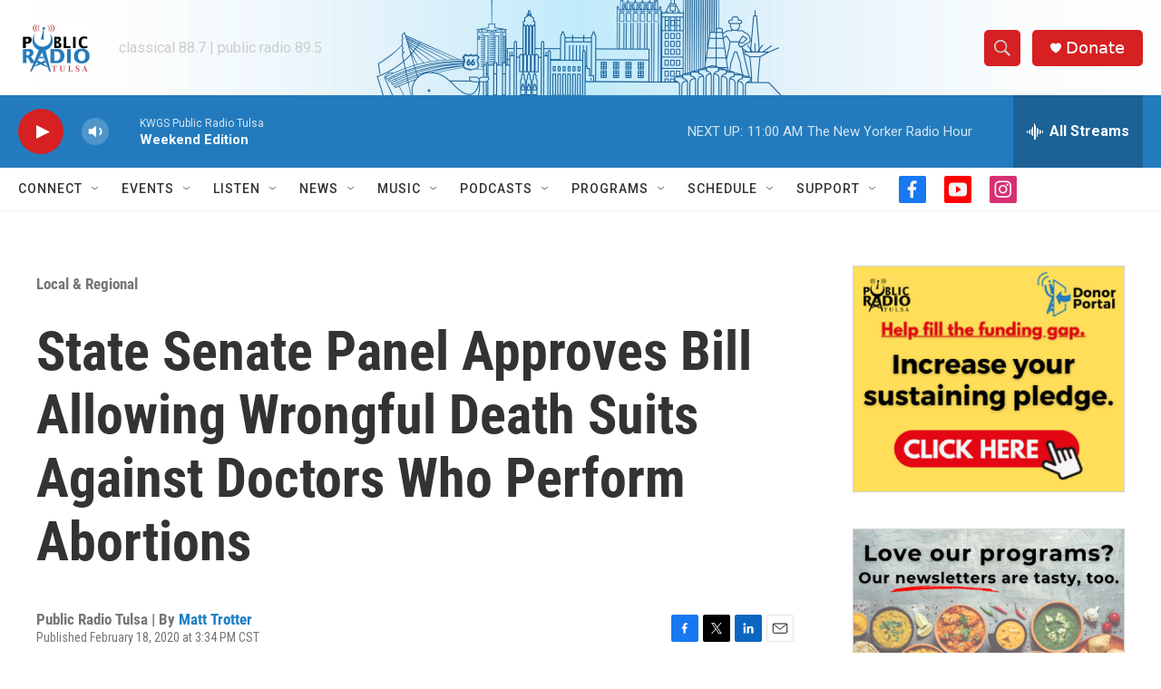

--- FILE ---
content_type: text/html;charset=UTF-8
request_url: https://www.publicradiotulsa.org/local-regional/2020-02-18/state-senate-panel-approves-bill-allowing-wrongful-death-suits-against-doctors-who-perform-abortions
body_size: 32879
content:
<!DOCTYPE html>
<html class="ArtP aside" lang="en">
    <head>
    <meta charset="UTF-8">

    

    <style data-cssvarsponyfill="true">
        :root { --siteBgColorInverse: #121212; --primaryTextColorInverse: #ffffff; --secondaryTextColorInverse: #cccccc; --tertiaryTextColorInverse: #cccccc; --headerBgColorInverse: #ffffff; --headerBorderColorInverse: #858585; --headerTextColorInverse: #333333; --headerTextColorHoverInverse: #ffffff; --secC1_Inverse: #a2a2a2; --secC4_Inverse: #282828; --headerNavBarBgColorInverse: #121212; --headerMenuBgColorInverse: #ffffff; --headerMenuTextColorInverse: #6b2b85; --headerMenuTextColorHoverInverse: #6b2b85; --liveBlogTextColorInverse: #ffffff; --applyButtonColorInverse: #4485D5; --applyButtonTextColorInverse: #4485D5; --siteBgColor: #ffffff; --primaryTextColor: #333333; --secondaryTextColor: #666666; --secC1: #767676; --secC4: #f5f5f5; --secC5: #ffffff; --siteBgColor: #ffffff; --siteInverseBgColor: #000000; --linkColor: #1a7fc3; --linkHoverColor: #125c8e; --headerBgColor: #ffffff; --headerBgColorInverse: #ffffff; --headerBorderColor: #ffffff; --headerBorderColorInverse: #858585; --tertiaryTextColor: #1c1c1c; --headerTextColor: #333333; --headerTextColorHover: #333333; --buttonTextColor: #ffffff; --headerNavBarBgColor: #ffffff; --headerNavBarTextColor: #333333; --headerMenuBgColor: #ffffff; --headerMenuTextColor: #333333; --headerMenuTextColorHover: #68ac4d; --liveBlogTextColor: #282829; --applyButtonColor: #194173; --applyButtonTextColor: #2c4273; --primaryColor1: #237bbd; --primaryColor2: #d62021; --breakingColor: #ff6f00; --secC2: #cccccc; --secC3: #e6e6e6; --secC5: #ffffff; --linkColor: #1a7fc3; --linkHoverColor: #125c8e; --donateBGColor: #d62021; --headerIconColor: #ffffff; --hatButtonBgColor: #ffffff; --hatButtonBgHoverColor: #411c58; --hatButtonBorderColor: #411c58; --hatButtonBorderHoverColor: #ffffff; --hatButtoniconColor: #d62021; --hatButtonTextColor: #411c58; --hatButtonTextHoverColor: #ffffff; --footerTextColor: #ffffff; --footerTextBgColor: #ffffff; --footerPartnersBgColor: #dededd; --listBorderColor: #030202; --gridBorderColor: #e6e6e6; --tagButtonBorderColor: #1a7fc3; --tagButtonTextColor: #1a7fc3; --breakingTextColor: #ffffff; --sectionTextColor: #ffffff; --contentWidth: 1240px; --primaryHeadlineFont: sans-serif; --secHlFont: sans-serif; --bodyFont: sans-serif; --colorWhite: #ffffff; --colorBlack: #000000;} .fonts-loaded { --primaryHeadlineFont: "Roboto Condensed"; --secHlFont: "Roboto Condensed"; --bodyFont: "Roboto"; --liveBlogBodyFont: "Roboto";}
    </style>

    <meta name="disqus.shortname" content="npr-kwgs">
<meta name="disqus.url" content="https://www.publicradiotulsa.org/local-regional/2020-02-18/state-senate-panel-approves-bill-allowing-wrongful-death-suits-against-doctors-who-perform-abortions">
<meta name="disqus.title" content="State Senate Panel Approves Bill Allowing Wrongful Death Suits Against Doctors Who Perform Abortions">
<meta name="disqus.identifier" content="0000017b-a94d-d6d2-a7fb-afeff09b0001">
    <meta property="fb:app_id" content="708805133180709">


    <meta property="og:title" content="State Senate Panel Approves Bill Allowing Wrongful Death Suits Against Doctors Who Perform Abortions">

    <meta property="og:url" content="https://www.publicradiotulsa.org/local-regional/2020-02-18/state-senate-panel-approves-bill-allowing-wrongful-death-suits-against-doctors-who-perform-abortions">

    <meta property="og:image" content="https://npr.brightspotcdn.com/dims4/default/9289f1c/2147483647/strip/true/crop/1280x672+0+144/resize/1200x630!/quality/90/?url=http%3A%2F%2Fnpr-brightspot.s3.amazonaws.com%2Flegacy%2Fsites%2Fkwgs%2Ffiles%2F201511%2Fok_capitol.JPG">

    
    <meta property="og:image:url" content="https://npr.brightspotcdn.com/dims4/default/9289f1c/2147483647/strip/true/crop/1280x672+0+144/resize/1200x630!/quality/90/?url=http%3A%2F%2Fnpr-brightspot.s3.amazonaws.com%2Flegacy%2Fsites%2Fkwgs%2Ffiles%2F201511%2Fok_capitol.JPG">
    
    <meta property="og:image:width" content="1200">
    <meta property="og:image:height" content="630">
    <meta property="og:image:type" content="image/jpeg">
    

    <meta property="og:description" content="The Oklahoma Senate Judiciary Committee advanced a bill Tuesday that would allow wrongful death lawsuits against doctors who perform abortions.In an…">

    <meta property="og:site_name" content="Public Radio Tulsa">



    <meta property="og:type" content="article">

    <meta property="article:author" content="https://www.publicradiotulsa.org/people/matt-trotter">

    <meta property="article:published_time" content="2020-02-18T21:34:03">

    <meta property="article:modified_time" content="2020-02-28T21:52:35">

    <meta property="article:section" content="Local &amp; Regional">


    
    <meta name="twitter:card" content="summary_large_image"/>
    
    
    <meta name="twitter:creator" content="@mbtrotter"/>
    
    
    
    <meta name="twitter:description" content="The Oklahoma Senate Judiciary Committee advanced a bill Tuesday that would allow wrongful death lawsuits against doctors who perform abortions.In an…"/>
    
    
    <meta name="twitter:image" content="https://npr.brightspotcdn.com/dims4/default/4919136/2147483647/strip/true/crop/1280x720+0+120/resize/1200x675!/quality/90/?url=http%3A%2F%2Fnpr-brightspot.s3.amazonaws.com%2Flegacy%2Fsites%2Fkwgs%2Ffiles%2F201511%2Fok_capitol.JPG"/>

    
    
    <meta name="twitter:site" content="@kwgsnews"/>
    
    
    
    <meta name="twitter:title" content="State Senate Panel Approves Bill Allowing Wrongful Death Suits Against Doctors Who Perform Abortions"/>
    


    <link data-cssvarsponyfill="true" class="Webpack-css" rel="stylesheet" href="https://npr.brightspotcdn.com/resource/00000177-1bc0-debb-a57f-dfcf4a950000/styleguide/All.min.0db89f2a608a6b13cec2d9fc84f71c45.gz.css">

    

    <style>.FooterNavigation-items-item {
    display: inline-block
}</style>
<style>[class*='-articleBody'] > ul,
[class*='-articleBody'] > ul ul {
    list-style-type: disc;
}</style>
<style>.EventPage-ticketing .Link {
    background-color: #4a90e238;
}</style>


    <meta name="viewport" content="width=device-width, initial-scale=1, viewport-fit=cover"><title>State Senate Panel Approves Bill Allowing Wrongful Death Suits Against Doctors Who Perform Abortions</title><meta name="description" content="The Oklahoma Senate Judiciary Committee advanced a bill Tuesday that would allow wrongful death lawsuits against doctors who perform abortions.In an…"><link rel="canonical" href="https://www.publicradiotulsa.org/local-regional/2020-02-18/state-senate-panel-approves-bill-allowing-wrongful-death-suits-against-doctors-who-perform-abortions"><meta name="brightspot.contentId" content="0000017b-a94d-d6d2-a7fb-afeff09b0001"><link rel="apple-touch-icon"sizes="180x180"href="/apple-touch-icon.png"><link rel="icon"type="image/png"href="/favicon-32x32.png"><link rel="icon"type="image/png"href="/favicon-16x16.png">
    
    
    <meta name="brightspot-dataLayer" content="{
  &quot;author&quot; : &quot;Matt Trotter&quot;,
  &quot;bspStoryId&quot; : &quot;0000017b-a94d-d6d2-a7fb-afeff09b0001&quot;,
  &quot;category&quot; : &quot;Local &amp; Regional&quot;,
  &quot;inlineAudio&quot; : 0,
  &quot;keywords&quot; : &quot;&quot;,
  &quot;nprCmsSite&quot; : true,
  &quot;nprStoryId&quot; : &quot;807132212&quot;,
  &quot;pageType&quot; : &quot;news-story&quot;,
  &quot;program&quot; : &quot;&quot;,
  &quot;publishedDate&quot; : &quot;2020-02-18T15:34:03Z&quot;,
  &quot;siteName&quot; : &quot;Public Radio Tulsa&quot;,
  &quot;station&quot; : &quot;Public Radio Tulsa&quot;,
  &quot;stationOrgId&quot; : &quot;1177&quot;,
  &quot;storyOrgId&quot; : &quot;0&quot;,
  &quot;storyTheme&quot; : &quot;news-story&quot;,
  &quot;storyTitle&quot; : &quot;State Senate Panel Approves Bill Allowing Wrongful Death Suits Against Doctors Who Perform Abortions&quot;,
  &quot;timezone&quot; : &quot;America/Chicago&quot;,
  &quot;wordCount&quot; : 0,
  &quot;series&quot; : &quot;&quot;
}">
    <script id="brightspot-dataLayer">
        (function () {
            var dataValue = document.head.querySelector('meta[name="brightspot-dataLayer"]').content;
            if (dataValue) {
                window.brightspotDataLayer = JSON.parse(dataValue);
            }
        })();
    </script>

    <link rel="amphtml" href="https://www.publicradiotulsa.org/local-regional/2020-02-18/state-senate-panel-approves-bill-allowing-wrongful-death-suits-against-doctors-who-perform-abortions?_amp=true">

    

    
    <script src="https://npr.brightspotcdn.com/resource/00000177-1bc0-debb-a57f-dfcf4a950000/styleguide/All.min.fd8f7fccc526453c829dde80fc7c2ef5.gz.js" async></script>
    

    <!-- no longer used, moved disqus script to be loaded by ps-disqus-comment-module.js to avoid errors --><script>

  window.fbAsyncInit = function() {
      FB.init({
          
              appId : '708805133180709',
          
          xfbml : true,
          version : 'v2.9'
      });
  };

  (function(d, s, id){
     var js, fjs = d.getElementsByTagName(s)[0];
     if (d.getElementById(id)) {return;}
     js = d.createElement(s); js.id = id;
     js.src = "//connect.facebook.net/en_US/sdk.js";
     fjs.parentNode.insertBefore(js, fjs);
   }(document, 'script', 'facebook-jssdk'));
</script>
<script type="application/ld+json">{"@context":"http://schema.org","@type":"ListenAction","name":"State Senate Panel Approves Bill Allowing Wrongful Death Suits Against Doctors Who Perform Abortions"}</script><meta name="gtm-dataLayer" content="{
  &quot;gtmAuthor&quot; : &quot;Matt Trotter&quot;,
  &quot;gtmBspStoryId&quot; : &quot;0000017b-a94d-d6d2-a7fb-afeff09b0001&quot;,
  &quot;gtmCategory&quot; : &quot;Local &amp; Regional&quot;,
  &quot;gtmInlineAudio&quot; : 0,
  &quot;gtmKeywords&quot; : &quot;&quot;,
  &quot;gtmNprCmsSite&quot; : true,
  &quot;gtmNprStoryId&quot; : &quot;807132212&quot;,
  &quot;gtmPageType&quot; : &quot;news-story&quot;,
  &quot;gtmProgram&quot; : &quot;&quot;,
  &quot;gtmPublishedDate&quot; : &quot;2020-02-18T15:34:03Z&quot;,
  &quot;gtmSiteName&quot; : &quot;Public Radio Tulsa&quot;,
  &quot;gtmStation&quot; : &quot;Public Radio Tulsa&quot;,
  &quot;gtmStationOrgId&quot; : &quot;1177&quot;,
  &quot;gtmStoryOrgId&quot; : &quot;0&quot;,
  &quot;gtmStoryTheme&quot; : &quot;news-story&quot;,
  &quot;gtmStoryTitle&quot; : &quot;State Senate Panel Approves Bill Allowing Wrongful Death Suits Against Doctors Who Perform Abortions&quot;,
  &quot;gtmTimezone&quot; : &quot;America/Chicago&quot;,
  &quot;gtmWordCount&quot; : 0,
  &quot;gtmSeries&quot; : &quot;&quot;
}"><script>

    (function () {
        var dataValue = document.head.querySelector('meta[name="gtm-dataLayer"]').content;
        if (dataValue) {
            window.dataLayer = window.dataLayer || [];
            dataValue = JSON.parse(dataValue);
            dataValue['event'] = 'gtmFirstView';
            window.dataLayer.push(dataValue);
        }
    })();

    (function(w,d,s,l,i){w[l]=w[l]||[];w[l].push({'gtm.start':
            new Date().getTime(),event:'gtm.js'});var f=d.getElementsByTagName(s)[0],
        j=d.createElement(s),dl=l!='dataLayer'?'&l='+l:'';j.async=true;j.src=
        'https://www.googletagmanager.com/gtm.js?id='+i+dl;f.parentNode.insertBefore(j,f);
})(window,document,'script','dataLayer','GTM-N39QFDR');</script><script type="application/ld+json">{"@context":"http://schema.org","@type":"BreadcrumbList","itemListElement":[{"@context":"http://schema.org","@type":"ListItem","item":"https://www.publicradiotulsa.org/local-regional","name":"Local & Regional","position":"1"}]}</script><script async="async" src="https://securepubads.g.doubleclick.net/tag/js/gpt.js"></script>
<script type="text/javascript">
    // Google tag setup
    var googletag = googletag || {};
    googletag.cmd = googletag.cmd || [];

    googletag.cmd.push(function () {
        // @see https://developers.google.com/publisher-tag/reference#googletag.PubAdsService_enableLazyLoad
        googletag.pubads().enableLazyLoad({
            fetchMarginPercent: 100, // fetch and render ads within this % of viewport
            renderMarginPercent: 100,
            mobileScaling: 1  // Same on mobile.
        });

        googletag.pubads().enableSingleRequest()
        googletag.pubads().enableAsyncRendering()
        googletag.pubads().collapseEmptyDivs()
        googletag.pubads().disableInitialLoad()
        googletag.enableServices()
    })
</script>
<script type="application/ld+json">{"@context":"http://schema.org","@type":"NewsArticle","author":[{"@context":"http://schema.org","@type":"Person","name":"Matt Trotter","url":"https://www.publicradiotulsa.org/people/matt-trotter"}],"dateModified":"2020-02-28T16:52:35Z","datePublished":"2020-02-18T16:34:03Z","headline":"State Senate Panel Approves Bill Allowing Wrongful Death Suits Against Doctors Who Perform Abortions","image":{"@context":"http://schema.org","@type":"ImageObject","url":"https://npr.brightspotcdn.com/legacy/sites/kwgs/files/201511/ok_capitol.JPG"},"mainEntityOfPage":{"@type":"NewsArticle","@id":"https://www.publicradiotulsa.org/local-regional/2020-02-18/state-senate-panel-approves-bill-allowing-wrongful-death-suits-against-doctors-who-perform-abortions"},"publisher":{"@type":"Organization","name":"TULSA","logo":{"@context":"http://schema.org","@type":"ImageObject","height":"60","url":"https://npr.brightspotcdn.com/dims4/default/cda5fb2/2147483647/resize/x60/quality/90/?url=http%3A%2F%2Fnpr-brightspot.s3.amazonaws.com%2F2a%2F77%2Fae6ec6b8481d956e7eb277f298fd%2Fprt-logo-backer-1.png","width":"84"}}}</script><script>window.addEventListener('DOMContentLoaded', (event) => {
    window.nulldurationobserver = new MutationObserver(function (mutations) {
        document.querySelectorAll('.StreamPill-duration').forEach(pill => { 
      if (pill.innerText == "LISTENNULL") {
         pill.innerText = "LISTEN"
      } 
    });
      });

      window.nulldurationobserver.observe(document.body, {
        childList: true,
        subtree: true
      });
});
</script>


    <script>
        var head = document.getElementsByTagName('head')
        head = head[0]
        var link = document.createElement('link');
        link.setAttribute('href', 'https://fonts.googleapis.com/css?family=Roboto Condensed|Roboto|Roboto:400,500,700&display=swap');
        var relList = link.relList;

        if (relList && relList.supports('preload')) {
            link.setAttribute('as', 'style');
            link.setAttribute('rel', 'preload');
            link.setAttribute('onload', 'this.rel="stylesheet"');
            link.setAttribute('crossorigin', 'anonymous');
        } else {
            link.setAttribute('rel', 'stylesheet');
        }

        head.appendChild(link);
    </script>
</head>


    <body class="Page-body" data-content-width="1240px">
    <noscript>
    <iframe src="https://www.googletagmanager.com/ns.html?id=GTM-N39QFDR" height="0" width="0" style="display:none;visibility:hidden"></iframe>
</noscript>
        

    <!-- Putting icons here, so we don't have to include in a bunch of -body hbs's -->
<svg xmlns="http://www.w3.org/2000/svg" style="display:none" id="iconsMap1" class="iconsMap">
    <symbol id="play-icon" viewBox="0 0 115 115">
        <polygon points="0,0 115,57.5 0,115" fill="currentColor" />
    </symbol>
    <symbol id="grid" viewBox="0 0 32 32">
            <g>
                <path d="M6.4,5.7 C6.4,6.166669 6.166669,6.4 5.7,6.4 L0.7,6.4 C0.233331,6.4 0,6.166669 0,5.7 L0,0.7 C0,0.233331 0.233331,0 0.7,0 L5.7,0 C6.166669,0 6.4,0.233331 6.4,0.7 L6.4,5.7 Z M19.2,5.7 C19.2,6.166669 18.966669,6.4 18.5,6.4 L13.5,6.4 C13.033331,6.4 12.8,6.166669 12.8,5.7 L12.8,0.7 C12.8,0.233331 13.033331,0 13.5,0 L18.5,0 C18.966669,0 19.2,0.233331 19.2,0.7 L19.2,5.7 Z M32,5.7 C32,6.166669 31.766669,6.4 31.3,6.4 L26.3,6.4 C25.833331,6.4 25.6,6.166669 25.6,5.7 L25.6,0.7 C25.6,0.233331 25.833331,0 26.3,0 L31.3,0 C31.766669,0 32,0.233331 32,0.7 L32,5.7 Z M6.4,18.5 C6.4,18.966669 6.166669,19.2 5.7,19.2 L0.7,19.2 C0.233331,19.2 0,18.966669 0,18.5 L0,13.5 C0,13.033331 0.233331,12.8 0.7,12.8 L5.7,12.8 C6.166669,12.8 6.4,13.033331 6.4,13.5 L6.4,18.5 Z M19.2,18.5 C19.2,18.966669 18.966669,19.2 18.5,19.2 L13.5,19.2 C13.033331,19.2 12.8,18.966669 12.8,18.5 L12.8,13.5 C12.8,13.033331 13.033331,12.8 13.5,12.8 L18.5,12.8 C18.966669,12.8 19.2,13.033331 19.2,13.5 L19.2,18.5 Z M32,18.5 C32,18.966669 31.766669,19.2 31.3,19.2 L26.3,19.2 C25.833331,19.2 25.6,18.966669 25.6,18.5 L25.6,13.5 C25.6,13.033331 25.833331,12.8 26.3,12.8 L31.3,12.8 C31.766669,12.8 32,13.033331 32,13.5 L32,18.5 Z M6.4,31.3 C6.4,31.766669 6.166669,32 5.7,32 L0.7,32 C0.233331,32 0,31.766669 0,31.3 L0,26.3 C0,25.833331 0.233331,25.6 0.7,25.6 L5.7,25.6 C6.166669,25.6 6.4,25.833331 6.4,26.3 L6.4,31.3 Z M19.2,31.3 C19.2,31.766669 18.966669,32 18.5,32 L13.5,32 C13.033331,32 12.8,31.766669 12.8,31.3 L12.8,26.3 C12.8,25.833331 13.033331,25.6 13.5,25.6 L18.5,25.6 C18.966669,25.6 19.2,25.833331 19.2,26.3 L19.2,31.3 Z M32,31.3 C32,31.766669 31.766669,32 31.3,32 L26.3,32 C25.833331,32 25.6,31.766669 25.6,31.3 L25.6,26.3 C25.6,25.833331 25.833331,25.6 26.3,25.6 L31.3,25.6 C31.766669,25.6 32,25.833331 32,26.3 L32,31.3 Z" id=""></path>
            </g>
    </symbol>
    <symbol id="radio-stream" width="18" height="19" viewBox="0 0 18 19">
        <g fill="currentColor" fill-rule="nonzero">
            <path d="M.5 8c-.276 0-.5.253-.5.565v1.87c0 .312.224.565.5.565s.5-.253.5-.565v-1.87C1 8.253.776 8 .5 8zM2.5 8c-.276 0-.5.253-.5.565v1.87c0 .312.224.565.5.565s.5-.253.5-.565v-1.87C3 8.253 2.776 8 2.5 8zM3.5 7c-.276 0-.5.276-.5.617v3.766c0 .34.224.617.5.617s.5-.276.5-.617V7.617C4 7.277 3.776 7 3.5 7zM5.5 6c-.276 0-.5.275-.5.613v5.774c0 .338.224.613.5.613s.5-.275.5-.613V6.613C6 6.275 5.776 6 5.5 6zM6.5 4c-.276 0-.5.26-.5.58v8.84c0 .32.224.58.5.58s.5-.26.5-.58V4.58C7 4.26 6.776 4 6.5 4zM8.5 0c-.276 0-.5.273-.5.61v17.78c0 .337.224.61.5.61s.5-.273.5-.61V.61C9 .273 8.776 0 8.5 0zM9.5 2c-.276 0-.5.274-.5.612v14.776c0 .338.224.612.5.612s.5-.274.5-.612V2.612C10 2.274 9.776 2 9.5 2zM11.5 5c-.276 0-.5.276-.5.616v8.768c0 .34.224.616.5.616s.5-.276.5-.616V5.616c0-.34-.224-.616-.5-.616zM12.5 6c-.276 0-.5.262-.5.584v4.832c0 .322.224.584.5.584s.5-.262.5-.584V6.584c0-.322-.224-.584-.5-.584zM14.5 7c-.276 0-.5.29-.5.647v3.706c0 .357.224.647.5.647s.5-.29.5-.647V7.647C15 7.29 14.776 7 14.5 7zM15.5 8c-.276 0-.5.253-.5.565v1.87c0 .312.224.565.5.565s.5-.253.5-.565v-1.87c0-.312-.224-.565-.5-.565zM17.5 8c-.276 0-.5.253-.5.565v1.87c0 .312.224.565.5.565s.5-.253.5-.565v-1.87c0-.312-.224-.565-.5-.565z"/>
        </g>
    </symbol>
    <symbol id="icon-magnify" viewBox="0 0 31 31">
        <g>
            <path fill-rule="evenodd" d="M22.604 18.89l-.323.566 8.719 8.8L28.255 31l-8.719-8.8-.565.404c-2.152 1.346-4.386 2.018-6.7 2.018-3.39 0-6.284-1.21-8.679-3.632C1.197 18.568 0 15.66 0 12.27c0-3.39 1.197-6.283 3.592-8.678C5.987 1.197 8.88 0 12.271 0c3.39 0 6.283 1.197 8.678 3.592 2.395 2.395 3.593 5.288 3.593 8.679 0 2.368-.646 4.574-1.938 6.62zM19.162 5.77C17.322 3.925 15.089 3 12.46 3c-2.628 0-4.862.924-6.702 2.77C3.92 7.619 3 9.862 3 12.5c0 2.639.92 4.882 2.76 6.73C7.598 21.075 9.832 22 12.46 22c2.629 0 4.862-.924 6.702-2.77C21.054 17.33 22 15.085 22 12.5c0-2.586-.946-4.83-2.838-6.73z"/>
        </g>
    </symbol>
    <symbol id="burger-menu" viewBox="0 0 14 10">
        <g>
            <path fill-rule="evenodd" d="M0 5.5v-1h14v1H0zM0 1V0h14v1H0zm0 9V9h14v1H0z"></path>
        </g>
    </symbol>
    <symbol id="close-x" viewBox="0 0 14 14">
        <g>
            <path fill-rule="nonzero" d="M6.336 7L0 .664.664 0 7 6.336 13.336 0 14 .664 7.664 7 14 13.336l-.664.664L7 7.664.664 14 0 13.336 6.336 7z"></path>
        </g>
    </symbol>
    <symbol id="share-more-arrow" viewBox="0 0 512 512" style="enable-background:new 0 0 512 512;">
        <g>
            <g>
                <path d="M512,241.7L273.643,3.343v156.152c-71.41,3.744-138.015,33.337-188.958,84.28C30.075,298.384,0,370.991,0,448.222v60.436
                    l29.069-52.985c45.354-82.671,132.173-134.027,226.573-134.027c5.986,0,12.004,0.212,18.001,0.632v157.779L512,241.7z
                    M255.642,290.666c-84.543,0-163.661,36.792-217.939,98.885c26.634-114.177,129.256-199.483,251.429-199.483h15.489V78.131
                    l163.568,163.568L304.621,405.267V294.531l-13.585-1.683C279.347,291.401,267.439,290.666,255.642,290.666z"></path>
            </g>
        </g>
    </symbol>
    <symbol id="chevron" viewBox="0 0 100 100">
        <g>
            <path d="M22.4566257,37.2056786 L-21.4456527,71.9511488 C-22.9248661,72.9681457 -24.9073712,72.5311671 -25.8758148,70.9765924 L-26.9788683,69.2027424 C-27.9450684,67.6481676 -27.5292733,65.5646602 -26.0500598,64.5484493 L20.154796,28.2208967 C21.5532435,27.2597011 23.3600078,27.2597011 24.759951,28.2208967 L71.0500598,64.4659264 C72.5292733,65.4829232 72.9450684,67.5672166 71.9788683,69.1217913 L70.8750669,70.8956413 C69.9073712,72.4502161 67.9241183,72.8848368 66.4449048,71.8694118 L22.4566257,37.2056786 Z" id="Transparent-Chevron" transform="translate(22.500000, 50.000000) rotate(90.000000) translate(-22.500000, -50.000000) "></path>
        </g>
    </symbol>
</svg>

<svg xmlns="http://www.w3.org/2000/svg" style="display:none" id="iconsMap2" class="iconsMap">
    <symbol id="mono-icon-facebook" viewBox="0 0 10 19">
        <path fill-rule="evenodd" d="M2.707 18.25V10.2H0V7h2.707V4.469c0-1.336.375-2.373 1.125-3.112C4.582.62 5.578.25 6.82.25c1.008 0 1.828.047 2.461.14v2.848H7.594c-.633 0-1.067.14-1.301.422-.188.235-.281.61-.281 1.125V7H9l-.422 3.2H6.012v8.05H2.707z"></path>
    </symbol>
    <symbol id="mono-icon-instagram" viewBox="0 0 17 17">
        <g>
            <path fill-rule="evenodd" d="M8.281 4.207c.727 0 1.4.182 2.022.545a4.055 4.055 0 0 1 1.476 1.477c.364.62.545 1.294.545 2.021 0 .727-.181 1.4-.545 2.021a4.055 4.055 0 0 1-1.476 1.477 3.934 3.934 0 0 1-2.022.545c-.726 0-1.4-.182-2.021-.545a4.055 4.055 0 0 1-1.477-1.477 3.934 3.934 0 0 1-.545-2.021c0-.727.182-1.4.545-2.021A4.055 4.055 0 0 1 6.26 4.752a3.934 3.934 0 0 1 2.021-.545zm0 6.68a2.54 2.54 0 0 0 1.864-.774 2.54 2.54 0 0 0 .773-1.863 2.54 2.54 0 0 0-.773-1.863 2.54 2.54 0 0 0-1.864-.774 2.54 2.54 0 0 0-1.863.774 2.54 2.54 0 0 0-.773 1.863c0 .727.257 1.348.773 1.863a2.54 2.54 0 0 0 1.863.774zM13.45 4.03c-.023.258-.123.48-.299.668a.856.856 0 0 1-.65.281.913.913 0 0 1-.668-.28.913.913 0 0 1-.281-.669c0-.258.094-.48.281-.668a.913.913 0 0 1 .668-.28c.258 0 .48.093.668.28.187.188.281.41.281.668zm2.672.95c.023.656.035 1.746.035 3.269 0 1.523-.017 2.62-.053 3.287-.035.668-.134 1.248-.298 1.74a4.098 4.098 0 0 1-.967 1.53 4.098 4.098 0 0 1-1.53.966c-.492.164-1.072.264-1.74.3-.668.034-1.763.052-3.287.052-1.523 0-2.619-.018-3.287-.053-.668-.035-1.248-.146-1.74-.334a3.747 3.747 0 0 1-1.53-.931 4.098 4.098 0 0 1-.966-1.53c-.164-.492-.264-1.072-.299-1.74C.424 10.87.406 9.773.406 8.25S.424 5.63.46 4.963c.035-.668.135-1.248.299-1.74.21-.586.533-1.096.967-1.53A4.098 4.098 0 0 1 3.254.727c.492-.164 1.072-.264 1.74-.3C5.662.394 6.758.376 8.281.376c1.524 0 2.62.018 3.287.053.668.035 1.248.135 1.74.299a4.098 4.098 0 0 1 2.496 2.496c.165.492.27 1.078.317 1.757zm-1.687 7.91c.14-.399.234-1.032.28-1.899.024-.515.036-1.242.036-2.18V7.689c0-.961-.012-1.688-.035-2.18-.047-.89-.14-1.524-.281-1.899a2.537 2.537 0 0 0-1.512-1.511c-.375-.14-1.008-.235-1.899-.282a51.292 51.292 0 0 0-2.18-.035H7.72c-.938 0-1.664.012-2.18.035-.867.047-1.5.141-1.898.282a2.537 2.537 0 0 0-1.512 1.511c-.14.375-.234 1.008-.281 1.899a51.292 51.292 0 0 0-.036 2.18v1.125c0 .937.012 1.664.036 2.18.047.866.14 1.5.28 1.898.306.726.81 1.23 1.513 1.511.398.141 1.03.235 1.898.282.516.023 1.242.035 2.18.035h1.125c.96 0 1.687-.012 2.18-.035.89-.047 1.523-.141 1.898-.282.726-.304 1.23-.808 1.512-1.511z"></path>
        </g>
    </symbol>
    <symbol id="mono-icon-email" viewBox="0 0 512 512">
        <g>
            <path d="M67,148.7c11,5.8,163.8,89.1,169.5,92.1c5.7,3,11.5,4.4,20.5,4.4c9,0,14.8-1.4,20.5-4.4c5.7-3,158.5-86.3,169.5-92.1
                c4.1-2.1,11-5.9,12.5-10.2c2.6-7.6-0.2-10.5-11.3-10.5H257H65.8c-11.1,0-13.9,3-11.3,10.5C56,142.9,62.9,146.6,67,148.7z"></path>
            <path d="M455.7,153.2c-8.2,4.2-81.8,56.6-130.5,88.1l82.2,92.5c2,2,2.9,4.4,1.8,5.6c-1.2,1.1-3.8,0.5-5.9-1.4l-98.6-83.2
                c-14.9,9.6-25.4,16.2-27.2,17.2c-7.7,3.9-13.1,4.4-20.5,4.4c-7.4,0-12.8-0.5-20.5-4.4c-1.9-1-12.3-7.6-27.2-17.2l-98.6,83.2
                c-2,2-4.7,2.6-5.9,1.4c-1.2-1.1-0.3-3.6,1.7-5.6l82.1-92.5c-48.7-31.5-123.1-83.9-131.3-88.1c-8.8-4.5-9.3,0.8-9.3,4.9
                c0,4.1,0,205,0,205c0,9.3,13.7,20.9,23.5,20.9H257h185.5c9.8,0,21.5-11.7,21.5-20.9c0,0,0-201,0-205
                C464,153.9,464.6,148.7,455.7,153.2z"></path>
        </g>
    </symbol>
    <symbol id="default-image" width="24" height="24" viewBox="0 0 24 24" fill="none" stroke="currentColor" stroke-width="2" stroke-linecap="round" stroke-linejoin="round" class="feather feather-image">
        <rect x="3" y="3" width="18" height="18" rx="2" ry="2"></rect>
        <circle cx="8.5" cy="8.5" r="1.5"></circle>
        <polyline points="21 15 16 10 5 21"></polyline>
    </symbol>
    <symbol id="icon-email" width="18px" viewBox="0 0 20 14">
        <g id="Symbols" stroke="none" stroke-width="1" fill="none" fill-rule="evenodd" stroke-linecap="round" stroke-linejoin="round">
            <g id="social-button-bar" transform="translate(-125.000000, -8.000000)" stroke="#000000">
                <g id="Group-2" transform="translate(120.000000, 0.000000)">
                    <g id="envelope" transform="translate(6.000000, 9.000000)">
                        <path d="M17.5909091,10.6363636 C17.5909091,11.3138182 17.0410909,11.8636364 16.3636364,11.8636364 L1.63636364,11.8636364 C0.958909091,11.8636364 0.409090909,11.3138182 0.409090909,10.6363636 L0.409090909,1.63636364 C0.409090909,0.958090909 0.958909091,0.409090909 1.63636364,0.409090909 L16.3636364,0.409090909 C17.0410909,0.409090909 17.5909091,0.958090909 17.5909091,1.63636364 L17.5909091,10.6363636 L17.5909091,10.6363636 Z" id="Stroke-406"></path>
                        <polyline id="Stroke-407" points="17.1818182 0.818181818 9 7.36363636 0.818181818 0.818181818"></polyline>
                    </g>
                </g>
            </g>
        </g>
    </symbol>
    <symbol id="mono-icon-print" viewBox="0 0 12 12">
        <g fill-rule="evenodd">
            <path fill-rule="nonzero" d="M9 10V7H3v3H1a1 1 0 0 1-1-1V4a1 1 0 0 1 1-1h10a1 1 0 0 1 1 1v3.132A2.868 2.868 0 0 1 9.132 10H9zm.5-4.5a1 1 0 1 0 0-2 1 1 0 0 0 0 2zM3 0h6v2H3z"></path>
            <path d="M4 8h4v4H4z"></path>
        </g>
    </symbol>
    <symbol id="mono-icon-copylink" viewBox="0 0 12 12">
        <g fill-rule="evenodd">
            <path d="M10.199 2.378c.222.205.4.548.465.897.062.332.016.614-.132.774L8.627 6.106c-.187.203-.512.232-.75-.014a.498.498 0 0 0-.706.028.499.499 0 0 0 .026.706 1.509 1.509 0 0 0 2.165-.04l1.903-2.06c.37-.398.506-.98.382-1.636-.105-.557-.392-1.097-.77-1.445L9.968.8C9.591.452 9.03.208 8.467.145 7.803.072 7.233.252 6.864.653L4.958 2.709a1.509 1.509 0 0 0 .126 2.161.5.5 0 1 0 .68-.734c-.264-.218-.26-.545-.071-.747L7.597 1.33c.147-.16.425-.228.76-.19.353.038.71.188.931.394l.91.843.001.001zM1.8 9.623c-.222-.205-.4-.549-.465-.897-.062-.332-.016-.614.132-.774l1.905-2.057c.187-.203.512-.232.75.014a.498.498 0 0 0 .706-.028.499.499 0 0 0-.026-.706 1.508 1.508 0 0 0-2.165.04L.734 7.275c-.37.399-.506.98-.382 1.637.105.557.392 1.097.77 1.445l.91.843c.376.35.937.594 1.5.656.664.073 1.234-.106 1.603-.507L7.04 9.291a1.508 1.508 0 0 0-.126-2.16.5.5 0 0 0-.68.734c.264.218.26.545.071.747l-1.904 2.057c-.147.16-.425.228-.76.191-.353-.038-.71-.188-.931-.394l-.91-.843z"></path>
            <path d="M8.208 3.614a.5.5 0 0 0-.707.028L3.764 7.677a.5.5 0 0 0 .734.68L8.235 4.32a.5.5 0 0 0-.027-.707"></path>
        </g>
    </symbol>
    <symbol id="mono-icon-linkedin" viewBox="0 0 16 17">
        <g fill-rule="evenodd">
            <path d="M3.734 16.125H.464V5.613h3.27zM2.117 4.172c-.515 0-.96-.188-1.336-.563A1.825 1.825 0 0 1 .22 2.273c0-.515.187-.96.562-1.335.375-.375.82-.563 1.336-.563.516 0 .961.188 1.336.563.375.375.563.82.563 1.335 0 .516-.188.961-.563 1.336-.375.375-.82.563-1.336.563zM15.969 16.125h-3.27v-5.133c0-.844-.07-1.453-.21-1.828-.259-.633-.762-.95-1.512-.95s-1.278.282-1.582.845c-.235.421-.352 1.043-.352 1.863v5.203H5.809V5.613h3.128v1.442h.036c.234-.469.609-.856 1.125-1.16.562-.375 1.218-.563 1.968-.563 1.524 0 2.59.48 3.2 1.441.468.774.703 1.97.703 3.586v5.766z"></path>
        </g>
    </symbol>
    <symbol id="mono-icon-pinterest" viewBox="0 0 512 512">
        <g>
            <path d="M256,32C132.3,32,32,132.3,32,256c0,91.7,55.2,170.5,134.1,205.2c-0.6-15.6-0.1-34.4,3.9-51.4
                c4.3-18.2,28.8-122.1,28.8-122.1s-7.2-14.3-7.2-35.4c0-33.2,19.2-58,43.2-58c20.4,0,30.2,15.3,30.2,33.6
                c0,20.5-13.1,51.1-19.8,79.5c-5.6,23.8,11.9,43.1,35.4,43.1c42.4,0,71-54.5,71-119.1c0-49.1-33.1-85.8-93.2-85.8
                c-67.9,0-110.3,50.7-110.3,107.3c0,19.5,5.8,33.3,14.8,43.9c4.1,4.9,4.7,6.9,3.2,12.5c-1.1,4.1-3.5,14-4.6,18
                c-1.5,5.7-6.1,7.7-11.2,5.6c-31.3-12.8-45.9-47-45.9-85.6c0-63.6,53.7-139.9,160.1-139.9c85.5,0,141.8,61.9,141.8,128.3
                c0,87.9-48.9,153.5-120.9,153.5c-24.2,0-46.9-13.1-54.7-27.9c0,0-13,51.6-15.8,61.6c-4.7,17.3-14,34.5-22.5,48
                c20.1,5.9,41.4,9.2,63.5,9.2c123.7,0,224-100.3,224-224C480,132.3,379.7,32,256,32z"></path>
        </g>
    </symbol>
    <symbol id="mono-icon-tumblr" viewBox="0 0 512 512">
        <g>
            <path d="M321.2,396.3c-11.8,0-22.4-2.8-31.5-8.3c-6.9-4.1-11.5-9.6-14-16.4c-2.6-6.9-3.6-22.3-3.6-46.4V224h96v-64h-96V48h-61.9
                c-2.7,21.5-7.5,44.7-14.5,58.6c-7,13.9-14,25.8-25.6,35.7c-11.6,9.9-25.6,17.9-41.9,23.3V224h48v140.4c0,19,2,33.5,5.9,43.5
                c4,10,11.1,19.5,21.4,28.4c10.3,8.9,22.8,15.7,37.3,20.5c14.6,4.8,31.4,7.2,50.4,7.2c16.7,0,30.3-1.7,44.7-5.1
                c14.4-3.4,30.5-9.3,48.2-17.6v-65.6C363.2,389.4,342.3,396.3,321.2,396.3z"></path>
        </g>
    </symbol>
    <symbol id="mono-icon-twitter" viewBox="0 0 1200 1227">
        <g>
            <path d="M714.163 519.284L1160.89 0H1055.03L667.137 450.887L357.328 0H0L468.492 681.821L0 1226.37H105.866L515.491
            750.218L842.672 1226.37H1200L714.137 519.284H714.163ZM569.165 687.828L521.697 619.934L144.011 79.6944H306.615L611.412
            515.685L658.88 583.579L1055.08 1150.3H892.476L569.165 687.854V687.828Z" fill="white"></path>
        </g>
    </symbol>
    <symbol id="mono-icon-youtube" viewBox="0 0 512 512">
        <g>
            <path fill-rule="evenodd" d="M508.6,148.8c0-45-33.1-81.2-74-81.2C379.2,65,322.7,64,265,64c-3,0-6,0-9,0s-6,0-9,0c-57.6,0-114.2,1-169.6,3.6
                c-40.8,0-73.9,36.4-73.9,81.4C1,184.6-0.1,220.2,0,255.8C-0.1,291.4,1,327,3.4,362.7c0,45,33.1,81.5,73.9,81.5
                c58.2,2.7,117.9,3.9,178.6,3.8c60.8,0.2,120.3-1,178.6-3.8c40.9,0,74-36.5,74-81.5c2.4-35.7,3.5-71.3,3.4-107
                C512.1,220.1,511,184.5,508.6,148.8z M207,353.9V157.4l145,98.2L207,353.9z"></path>
        </g>
    </symbol>
    <symbol id="mono-icon-flipboard" viewBox="0 0 500 500">
        <g>
            <path d="M0,0V500H500V0ZM400,200H300V300H200V400H100V100H400Z"></path>
        </g>
    </symbol>
    <symbol id="mono-icon-bluesky" viewBox="0 0 568 501">
        <g>
            <path d="M123.121 33.6637C188.241 82.5526 258.281 181.681 284 234.873C309.719 181.681 379.759 82.5526 444.879
            33.6637C491.866 -1.61183 568 -28.9064 568 57.9464C568 75.2916 558.055 203.659 552.222 224.501C531.947 296.954
            458.067 315.434 392.347 304.249C507.222 323.8 536.444 388.56 473.333 453.32C353.473 576.312 301.061 422.461
            287.631 383.039C285.169 375.812 284.017 372.431 284 375.306C283.983 372.431 282.831 375.812 280.369 383.039C266.939
            422.461 214.527 576.312 94.6667 453.32C31.5556 388.56 60.7778 323.8 175.653 304.249C109.933 315.434 36.0535
            296.954 15.7778 224.501C9.94525 203.659 0 75.2916 0 57.9464C0 -28.9064 76.1345 -1.61183 123.121 33.6637Z"
            fill="white">
            </path>
        </g>
    </symbol>
    <symbol id="mono-icon-threads" viewBox="0 0 192 192">
        <g>
            <path d="M141.537 88.9883C140.71 88.5919 139.87 88.2104 139.019 87.8451C137.537 60.5382 122.616 44.905 97.5619 44.745C97.4484 44.7443 97.3355 44.7443 97.222 44.7443C82.2364 44.7443 69.7731 51.1409 62.102 62.7807L75.881 72.2328C81.6116 63.5383 90.6052 61.6848 97.2286 61.6848C97.3051 61.6848 97.3819 61.6848 97.4576 61.6855C105.707 61.7381 111.932 64.1366 115.961 68.814C118.893 72.2193 120.854 76.925 121.825 82.8638C114.511 81.6207 106.601 81.2385 98.145 81.7233C74.3247 83.0954 59.0111 96.9879 60.0396 116.292C60.5615 126.084 65.4397 134.508 73.775 140.011C80.8224 144.663 89.899 146.938 99.3323 146.423C111.79 145.74 121.563 140.987 128.381 132.296C133.559 125.696 136.834 117.143 138.28 106.366C144.217 109.949 148.617 114.664 151.047 120.332C155.179 129.967 155.42 145.8 142.501 158.708C131.182 170.016 117.576 174.908 97.0135 175.059C74.2042 174.89 56.9538 167.575 45.7381 153.317C35.2355 139.966 29.8077 120.682 29.6052 96C29.8077 71.3178 35.2355 52.0336 45.7381 38.6827C56.9538 24.4249 74.2039 17.11 97.0132 16.9405C119.988 17.1113 137.539 24.4614 149.184 38.788C154.894 45.8136 159.199 54.6488 162.037 64.9503L178.184 60.6422C174.744 47.9622 169.331 37.0357 161.965 27.974C147.036 9.60668 125.202 0.195148 97.0695 0H96.9569C68.8816 0.19447 47.2921 9.6418 32.7883 28.0793C19.8819 44.4864 13.2244 67.3157 13.0007 95.9325L13 96L13.0007 96.0675C13.2244 124.684 19.8819 147.514 32.7883 163.921C47.2921 182.358 68.8816 191.806 96.9569 192H97.0695C122.03 191.827 139.624 185.292 154.118 170.811C173.081 151.866 172.51 128.119 166.26 113.541C161.776 103.087 153.227 94.5962 141.537 88.9883ZM98.4405 129.507C88.0005 130.095 77.1544 125.409 76.6196 115.372C76.2232 107.93 81.9158 99.626 99.0812 98.6368C101.047 98.5234 102.976 98.468 104.871 98.468C111.106 98.468 116.939 99.0737 122.242 100.233C120.264 124.935 108.662 128.946 98.4405 129.507Z" fill="white"></path>
        </g>
    </symbol>
 </svg>

<svg xmlns="http://www.w3.org/2000/svg" style="display:none" id="iconsMap3" class="iconsMap">
    <symbol id="volume-mute" x="0px" y="0px" viewBox="0 0 24 24" style="enable-background:new 0 0 24 24;">
        <polygon fill="currentColor" points="11,5 6,9 2,9 2,15 6,15 11,19 "/>
        <line style="fill:none;stroke:currentColor;stroke-width:2;stroke-linecap:round;stroke-linejoin:round;" x1="23" y1="9" x2="17" y2="15"/>
        <line style="fill:none;stroke:currentColor;stroke-width:2;stroke-linecap:round;stroke-linejoin:round;" x1="17" y1="9" x2="23" y2="15"/>
    </symbol>
    <symbol id="volume-low" x="0px" y="0px" viewBox="0 0 24 24" style="enable-background:new 0 0 24 24;" xml:space="preserve">
        <polygon fill="currentColor" points="11,5 6,9 2,9 2,15 6,15 11,19 "/>
    </symbol>
    <symbol id="volume-mid" x="0px" y="0px" viewBox="0 0 24 24" style="enable-background:new 0 0 24 24;">
        <polygon fill="currentColor" points="11,5 6,9 2,9 2,15 6,15 11,19 "/>
        <path style="fill:none;stroke:currentColor;stroke-width:2;stroke-linecap:round;stroke-linejoin:round;" d="M15.5,8.5c2,2,2,5.1,0,7.1"/>
    </symbol>
    <symbol id="volume-high" x="0px" y="0px" viewBox="0 0 24 24" style="enable-background:new 0 0 24 24;">
        <polygon fill="currentColor" points="11,5 6,9 2,9 2,15 6,15 11,19 "/>
        <path style="fill:none;stroke:currentColor;stroke-width:2;stroke-linecap:round;stroke-linejoin:round;" d="M19.1,4.9c3.9,3.9,3.9,10.2,0,14.1 M15.5,8.5c2,2,2,5.1,0,7.1"/>
    </symbol>
    <symbol id="pause-icon" viewBox="0 0 12 16">
        <rect x="0" y="0" width="4" height="16" fill="currentColor"></rect>
        <rect x="8" y="0" width="4" height="16" fill="currentColor"></rect>
    </symbol>
    <symbol id="heart" viewBox="0 0 24 24">
        <g>
            <path d="M12 4.435c-1.989-5.399-12-4.597-12 3.568 0 4.068 3.06 9.481 12 14.997 8.94-5.516 12-10.929 12-14.997 0-8.118-10-8.999-12-3.568z"/>
        </g>
    </symbol>
    <symbol id="icon-location" width="24" height="24" viewBox="0 0 24 24" fill="currentColor" stroke="currentColor" stroke-width="2" stroke-linecap="round" stroke-linejoin="round" class="feather feather-map-pin">
        <path d="M21 10c0 7-9 13-9 13s-9-6-9-13a9 9 0 0 1 18 0z" fill="currentColor" fill-opacity="1"></path>
        <circle cx="12" cy="10" r="5" fill="#ffffff"></circle>
    </symbol>
    <symbol id="icon-ticket" width="23px" height="15px" viewBox="0 0 23 15">
        <g stroke="none" stroke-width="1" fill="none" fill-rule="evenodd">
            <g transform="translate(-625.000000, -1024.000000)">
                <g transform="translate(625.000000, 1024.000000)">
                    <path d="M0,12.057377 L0,3.94262296 C0.322189879,4.12588308 0.696256938,4.23076923 1.0952381,4.23076923 C2.30500469,4.23076923 3.28571429,3.26645946 3.28571429,2.07692308 C3.28571429,1.68461385 3.17904435,1.31680209 2.99266757,1 L20.0073324,1 C19.8209556,1.31680209 19.7142857,1.68461385 19.7142857,2.07692308 C19.7142857,3.26645946 20.6949953,4.23076923 21.9047619,4.23076923 C22.3037431,4.23076923 22.6778101,4.12588308 23,3.94262296 L23,12.057377 C22.6778101,11.8741169 22.3037431,11.7692308 21.9047619,11.7692308 C20.6949953,11.7692308 19.7142857,12.7335405 19.7142857,13.9230769 C19.7142857,14.3153862 19.8209556,14.6831979 20.0073324,15 L2.99266757,15 C3.17904435,14.6831979 3.28571429,14.3153862 3.28571429,13.9230769 C3.28571429,12.7335405 2.30500469,11.7692308 1.0952381,11.7692308 C0.696256938,11.7692308 0.322189879,11.8741169 -2.13162821e-14,12.057377 Z" fill="currentColor"></path>
                    <path d="M14.5,0.533333333 L14.5,15.4666667" stroke="#FFFFFF" stroke-linecap="square" stroke-dasharray="2"></path>
                </g>
            </g>
        </g>
    </symbol>
    <symbol id="icon-refresh" width="24" height="24" viewBox="0 0 24 24" fill="none" stroke="currentColor" stroke-width="2" stroke-linecap="round" stroke-linejoin="round" class="feather feather-refresh-cw">
        <polyline points="23 4 23 10 17 10"></polyline>
        <polyline points="1 20 1 14 7 14"></polyline>
        <path d="M3.51 9a9 9 0 0 1 14.85-3.36L23 10M1 14l4.64 4.36A9 9 0 0 0 20.49 15"></path>
    </symbol>

    <symbol>
    <g id="mono-icon-link-post" stroke="none" stroke-width="1" fill="none" fill-rule="evenodd">
        <g transform="translate(-313.000000, -10148.000000)" fill="#000000" fill-rule="nonzero">
            <g transform="translate(306.000000, 10142.000000)">
                <path d="M14.0614027,11.2506973 L14.3070318,11.2618997 C15.6181751,11.3582102 16.8219637,12.0327684 17.6059678,13.1077805 C17.8500396,13.4424472 17.7765978,13.9116075 17.441931,14.1556793 C17.1072643,14.3997511 16.638104,14.3263093 16.3940322,13.9916425 C15.8684436,13.270965 15.0667922,12.8217495 14.1971448,12.7578692 C13.3952042,12.6989624 12.605753,12.9728728 12.0021966,13.5148801 L11.8552806,13.6559298 L9.60365896,15.9651545 C8.45118119,17.1890154 8.4677248,19.1416686 9.64054436,20.3445766 C10.7566428,21.4893084 12.5263723,21.5504727 13.7041492,20.5254372 L13.8481981,20.3916503 L15.1367586,19.070032 C15.4259192,18.7734531 15.9007548,18.7674393 16.1973338,19.0565998 C16.466951,19.3194731 16.4964317,19.7357968 16.282313,20.0321436 L16.2107659,20.117175 L14.9130245,21.4480474 C13.1386707,23.205741 10.3106091,23.1805355 8.5665371,21.3917196 C6.88861294,19.6707486 6.81173139,16.9294487 8.36035888,15.1065701 L8.5206409,14.9274155 L10.7811785,12.6088842 C11.6500838,11.7173642 12.8355419,11.2288664 14.0614027,11.2506973 Z M22.4334629,7.60828039 C24.1113871,9.32925141 24.1882686,12.0705513 22.6396411,13.8934299 L22.4793591,14.0725845 L20.2188215,16.3911158 C19.2919892,17.3420705 18.0049901,17.8344754 16.6929682,17.7381003 C15.3818249,17.6417898 14.1780363,16.9672316 13.3940322,15.8922195 C13.1499604,15.5575528 13.2234022,15.0883925 13.558069,14.8443207 C13.8927357,14.6002489 14.361896,14.6736907 14.6059678,15.0083575 C15.1315564,15.729035 15.9332078,16.1782505 16.8028552,16.2421308 C17.6047958,16.3010376 18.394247,16.0271272 18.9978034,15.4851199 L19.1447194,15.3440702 L21.396341,13.0348455 C22.5488188,11.8109846 22.5322752,9.85833141 21.3594556,8.65542337 C20.2433572,7.51069163 18.4736277,7.44952726 17.2944986,8.47594561 L17.1502735,8.60991269 L15.8541776,9.93153101 C15.5641538,10.2272658 15.0893026,10.2318956 14.7935678,9.94187181 C14.524718,9.67821384 14.4964508,9.26180596 14.7114324,8.96608447 L14.783227,8.88126205 L16.0869755,7.55195256 C17.8613293,5.79425896 20.6893909,5.81946452 22.4334629,7.60828039 Z" id="Icon-Link"></path>
            </g>
        </g>
    </g>
    </symbol>
    <symbol id="icon-passport-badge" viewBox="0 0 80 80">
        <g fill="none" fill-rule="evenodd">
            <path fill="#5680FF" d="M0 0L80 0 0 80z" transform="translate(-464.000000, -281.000000) translate(100.000000, 180.000000) translate(364.000000, 101.000000)"/>
            <g fill="#FFF" fill-rule="nonzero">
                <path d="M17.067 31.676l-3.488-11.143-11.144-3.488 11.144-3.488 3.488-11.144 3.488 11.166 11.143 3.488-11.143 3.466-3.488 11.143zm4.935-19.567l1.207.373 2.896-4.475-4.497 2.895.394 1.207zm-9.871 0l.373-1.207-4.497-2.895 2.895 4.475 1.229-.373zm9.871 9.893l-.373 1.207 4.497 2.896-2.895-4.497-1.229.394zm-9.871 0l-1.207-.373-2.895 4.497 4.475-2.895-.373-1.229zm22.002-4.935c0 9.41-7.634 17.066-17.066 17.066C7.656 34.133 0 26.5 0 17.067 0 7.634 7.634 0 17.067 0c9.41 0 17.066 7.634 17.066 17.067zm-2.435 0c0-8.073-6.559-14.632-14.631-14.632-8.073 0-14.632 6.559-14.632 14.632 0 8.072 6.559 14.631 14.632 14.631 8.072-.022 14.631-6.58 14.631-14.631z" transform="translate(-464.000000, -281.000000) translate(100.000000, 180.000000) translate(364.000000, 101.000000) translate(6.400000, 6.400000)"/>
            </g>
        </g>
    </symbol>
    <symbol id="icon-passport-badge-circle" viewBox="0 0 45 45">
        <g fill="none" fill-rule="evenodd">
            <circle cx="23.5" cy="23" r="20.5" fill="#5680FF"/>
            <g fill="#FFF" fill-rule="nonzero">
                <path d="M17.067 31.676l-3.488-11.143-11.144-3.488 11.144-3.488 3.488-11.144 3.488 11.166 11.143 3.488-11.143 3.466-3.488 11.143zm4.935-19.567l1.207.373 2.896-4.475-4.497 2.895.394 1.207zm-9.871 0l.373-1.207-4.497-2.895 2.895 4.475 1.229-.373zm9.871 9.893l-.373 1.207 4.497 2.896-2.895-4.497-1.229.394zm-9.871 0l-1.207-.373-2.895 4.497 4.475-2.895-.373-1.229zm22.002-4.935c0 9.41-7.634 17.066-17.066 17.066C7.656 34.133 0 26.5 0 17.067 0 7.634 7.634 0 17.067 0c9.41 0 17.066 7.634 17.066 17.067zm-2.435 0c0-8.073-6.559-14.632-14.631-14.632-8.073 0-14.632 6.559-14.632 14.632 0 8.072 6.559 14.631 14.632 14.631 8.072-.022 14.631-6.58 14.631-14.631z" transform="translate(-464.000000, -281.000000) translate(100.000000, 180.000000) translate(364.000000, 101.000000) translate(6.400000, 6.400000)"/>
            </g>
        </g>
    </symbol>
    <symbol id="icon-pbs-charlotte-passport-navy" viewBox="0 0 401 42">
        <g fill="none" fill-rule="evenodd">
            <g transform="translate(-91.000000, -1361.000000) translate(89.000000, 1275.000000) translate(2.828125, 86.600000) translate(217.623043, -0.000000)">
                <circle cx="20.435" cy="20.435" r="20.435" fill="#5680FF"/>
                <path fill="#FFF" fill-rule="nonzero" d="M20.435 36.115l-3.743-11.96-11.96-3.743 11.96-3.744 3.743-11.96 3.744 11.984 11.96 3.743-11.96 3.72-3.744 11.96zm5.297-21l1.295.4 3.108-4.803-4.826 3.108.423 1.295zm-10.594 0l.4-1.295-4.826-3.108 3.108 4.803 1.318-.4zm10.594 10.617l-.4 1.295 4.826 3.108-3.107-4.826-1.319.423zm-10.594 0l-1.295-.4-3.107 4.826 4.802-3.107-.4-1.319zm23.614-5.297c0 10.1-8.193 18.317-18.317 18.317-10.1 0-18.316-8.193-18.316-18.317 0-10.123 8.193-18.316 18.316-18.316 10.1 0 18.317 8.193 18.317 18.316zm-2.614 0c0-8.664-7.039-15.703-15.703-15.703S4.732 11.772 4.732 20.435c0 8.664 7.04 15.703 15.703 15.703 8.664-.023 15.703-7.063 15.703-15.703z"/>
            </g>
            <path fill="currentColor" fill-rule="nonzero" d="M4.898 31.675v-8.216h2.1c2.866 0 5.075-.658 6.628-1.975 1.554-1.316 2.33-3.217 2.33-5.703 0-2.39-.729-4.19-2.187-5.395-1.46-1.206-3.59-1.81-6.391-1.81H0v23.099h4.898zm1.611-12.229H4.898V12.59h2.227c1.338 0 2.32.274 2.947.821.626.548.94 1.396.94 2.544 0 1.137-.374 2.004-1.122 2.599-.748.595-1.875.892-3.38.892zm22.024 12.229c2.612 0 4.68-.59 6.201-1.77 1.522-1.18 2.283-2.823 2.283-4.93 0-1.484-.324-2.674-.971-3.57-.648-.895-1.704-1.506-3.168-1.832v-.158c1.074-.18 1.935-.711 2.583-1.596.648-.885.972-2.017.972-3.397 0-2.032-.74-3.515-2.22-4.447-1.48-.932-3.858-1.398-7.133-1.398H19.89v23.098h8.642zm-.9-13.95h-2.844V12.59h2.575c1.401 0 2.425.192 3.073.576.648.385.972 1.02.972 1.904 0 .948-.298 1.627-.893 2.038-.595.41-1.556.616-2.883.616zm.347 9.905H24.79v-6.02h3.033c2.739 0 4.108.96 4.108 2.876 0 1.064-.321 1.854-.964 2.37-.642.516-1.638.774-2.986.774zm18.343 4.36c2.676 0 4.764-.6 6.265-1.8 1.5-1.201 2.251-2.844 2.251-4.93 0-1.506-.4-2.778-1.2-3.815-.801-1.038-2.281-2.072-4.44-3.105-1.633-.779-2.668-1.319-3.105-1.619-.437-.3-.755-.61-.955-.932-.2-.321-.3-.698-.3-1.13 0-.695.247-1.258.742-1.69.495-.432 1.206-.648 2.133-.648.78 0 1.572.1 2.377.3.806.2 1.825.553 3.058 1.059l1.58-3.808c-1.19-.516-2.33-.916-3.421-1.2-1.09-.285-2.236-.427-3.436-.427-2.444 0-4.358.585-5.743 1.754-1.385 1.169-2.078 2.775-2.078 4.818 0 1.085.211 2.033.632 2.844.422.811.985 1.522 1.69 2.133.706.61 1.765 1.248 3.176 1.912 1.506.716 2.504 1.237 2.994 1.564.49.326.861.666 1.114 1.019.253.353.38.755.38 1.208 0 .811-.288 1.422-.862 1.833-.574.41-1.398.616-2.472.616-.896 0-1.883-.142-2.963-.426-1.08-.285-2.398-.775-3.957-1.47v4.55c1.896.927 4.076 1.39 6.54 1.39zm29.609 0c2.338 0 4.455-.394 6.351-1.184v-4.108c-2.307.811-4.27 1.216-5.893 1.216-3.865 0-5.798-2.575-5.798-7.725 0-2.475.506-4.405 1.517-5.79 1.01-1.385 2.438-2.078 4.281-2.078.843 0 1.701.153 2.575.458.874.306 1.743.664 2.607 1.075l1.58-3.982c-2.265-1.084-4.519-1.627-6.762-1.627-2.201 0-4.12.482-5.759 1.446-1.637.963-2.893 2.348-3.768 4.155-.874 1.806-1.31 3.91-1.31 6.311 0 3.813.89 6.738 2.67 8.777 1.78 2.038 4.35 3.057 7.709 3.057zm15.278-.315v-8.31c0-2.054.3-3.54.9-4.456.601-.916 1.575-1.374 2.923-1.374 1.896 0 2.844 1.274 2.844 3.823v10.317h4.819V20.157c0-2.085-.537-3.686-1.612-4.802-1.074-1.117-2.649-1.675-4.724-1.675-2.338 0-4.044.864-5.118 2.59h-.253l.11-1.421c.074-1.443.111-2.36.111-2.749V7.092h-4.819v24.583h4.82zm20.318.316c1.38 0 2.499-.198 3.357-.593.859-.395 1.693-1.103 2.504-2.125h.127l.932 2.402h3.365v-11.77c0-2.107-.632-3.676-1.896-4.708-1.264-1.033-3.08-1.549-5.45-1.549-2.476 0-4.73.532-6.762 1.596l1.595 3.254c1.907-.853 3.566-1.28 4.977-1.28 1.833 0 2.749.896 2.749 2.687v.774l-3.065.094c-2.644.095-4.621.588-5.932 1.478-1.312.89-1.967 2.272-1.967 4.147 0 1.79.487 3.17 1.461 4.14.974.968 2.31 1.453 4.005 1.453zm1.817-3.524c-1.559 0-2.338-.679-2.338-2.038 0-.948.342-1.653 1.027-2.117.684-.463 1.727-.716 3.128-.758l1.864-.063v1.453c0 1.064-.334 1.917-1.003 2.56-.669.642-1.562.963-2.678.963zm17.822 3.208v-8.99c0-1.422.429-2.528 1.287-3.318.859-.79 2.057-1.185 3.594-1.185.559 0 1.033.053 1.422.158l.364-4.518c-.432-.095-.975-.142-1.628-.142-1.095 0-2.109.303-3.04.908-.933.606-1.673 1.404-2.22 2.394h-.237l-.711-2.97h-3.65v17.663h4.819zm14.267 0V7.092h-4.819v24.583h4.819zm12.07.316c2.708 0 4.82-.811 6.336-2.433 1.517-1.622 2.275-3.871 2.275-6.746 0-1.854-.347-3.47-1.043-4.85-.695-1.38-1.69-2.439-2.986-3.176-1.295-.738-2.79-1.106-4.486-1.106-2.728 0-4.845.8-6.351 2.401-1.507 1.601-2.26 3.845-2.26 6.73 0 1.854.348 3.476 1.043 4.867.695 1.39 1.69 2.456 2.986 3.199 1.295.742 2.791 1.114 4.487 1.114zm.064-3.871c-1.295 0-2.23-.448-2.804-1.343-.574-.895-.861-2.217-.861-3.965 0-1.76.284-3.073.853-3.942.569-.87 1.495-1.304 2.78-1.304 1.296 0 2.228.437 2.797 1.312.569.874.853 2.185.853 3.934 0 1.758-.282 3.083-.845 3.973-.564.89-1.488 1.335-2.773 1.335zm18.154 3.87c1.748 0 3.222-.268 4.423-.805v-3.586c-1.18.368-2.19.552-3.033.552-.632 0-1.14-.163-1.525-.49-.384-.326-.576-.831-.576-1.516V17.63h4.945v-3.618h-4.945v-3.76h-3.081l-1.39 3.728-2.655 1.611v2.039h2.307v8.515c0 1.949.44 3.41 1.32 4.384.879.974 2.282 1.462 4.21 1.462zm13.619 0c1.748 0 3.223-.268 4.423-.805v-3.586c-1.18.368-2.19.552-3.033.552-.632 0-1.14-.163-1.524-.49-.385-.326-.577-.831-.577-1.516V17.63h4.945v-3.618h-4.945v-3.76h-3.08l-1.391 3.728-2.654 1.611v2.039h2.306v8.515c0 1.949.44 3.41 1.32 4.384.879.974 2.282 1.462 4.21 1.462zm15.562 0c1.38 0 2.55-.102 3.508-.308.958-.205 1.859-.518 2.701-.94v-3.728c-1.032.484-2.022.837-2.97 1.058-.948.222-1.954.332-3.017.332-1.37 0-2.433-.384-3.192-1.153-.758-.769-1.164-1.838-1.216-3.207h11.39v-2.338c0-2.507-.695-4.471-2.085-5.893-1.39-1.422-3.333-2.133-5.83-2.133-2.612 0-4.658.808-6.137 2.425-1.48 1.617-2.22 3.905-2.22 6.864 0 2.876.8 5.098 2.401 6.668 1.601 1.569 3.824 2.354 6.667 2.354zm2.686-11.153h-6.762c.085-1.19.416-2.11.996-2.757.579-.648 1.38-.972 2.401-.972 1.022 0 1.833.324 2.433.972.6.648.911 1.566.932 2.757zM270.555 31.675v-8.216h2.102c2.864 0 5.074-.658 6.627-1.975 1.554-1.316 2.33-3.217 2.33-5.703 0-2.39-.729-4.19-2.188-5.395-1.458-1.206-3.589-1.81-6.39-1.81h-7.378v23.099h4.897zm1.612-12.229h-1.612V12.59h2.228c1.338 0 2.32.274 2.946.821.627.548.94 1.396.94 2.544 0 1.137-.373 2.004-1.121 2.599-.748.595-1.875.892-3.381.892zm17.3 12.545c1.38 0 2.5-.198 3.357-.593.859-.395 1.694-1.103 2.505-2.125h.126l.932 2.402h3.365v-11.77c0-2.107-.632-3.676-1.896-4.708-1.264-1.033-3.08-1.549-5.45-1.549-2.475 0-4.73.532-6.762 1.596l1.596 3.254c1.906-.853 3.565-1.28 4.976-1.28 1.833 0 2.75.896 2.75 2.687v.774l-3.066.094c-2.643.095-4.62.588-5.932 1.478-1.311.89-1.967 2.272-1.967 4.147 0 1.79.487 3.17 1.461 4.14.975.968 2.31 1.453 4.005 1.453zm1.817-3.524c-1.559 0-2.338-.679-2.338-2.038 0-.948.342-1.653 1.027-2.117.684-.463 1.727-.716 3.128-.758l1.864-.063v1.453c0 1.064-.334 1.917-1.003 2.56-.669.642-1.561.963-2.678.963zm17.79 3.524c2.507 0 4.39-.474 5.648-1.422 1.259-.948 1.888-2.328 1.888-4.14 0-.874-.152-1.627-.458-2.259-.305-.632-.78-1.19-1.422-1.674-.642-.485-1.653-1.006-3.033-1.565-1.548-.621-2.552-1.09-3.01-1.406-.458-.316-.687-.69-.687-1.121 0-.77.71-1.154 2.133-1.154.8 0 1.585.121 2.354.364.769.242 1.595.553 2.48.932l1.454-3.476c-2.012-.927-4.082-1.39-6.21-1.39-2.232 0-3.957.429-5.173 1.287-1.217.859-1.825 2.073-1.825 3.642 0 .916.145 1.688.434 2.315.29.626.753 1.182 1.39 1.666.638.485 1.636 1.011 2.995 1.58.947.4 1.706.75 2.275 1.05.568.301.969.57 1.2.807.232.237.348.545.348.924 0 1.01-.874 1.516-2.623 1.516-.853 0-1.84-.142-2.962-.426-1.122-.284-2.13-.637-3.025-1.059v3.982c.79.337 1.637.592 2.543.766.906.174 2.001.26 3.286.26zm15.658 0c2.506 0 4.389-.474 5.648-1.422 1.258-.948 1.888-2.328 1.888-4.14 0-.874-.153-1.627-.459-2.259-.305-.632-.779-1.19-1.421-1.674-.643-.485-1.654-1.006-3.034-1.565-1.548-.621-2.551-1.09-3.01-1.406-.458-.316-.687-.69-.687-1.121 0-.77.711-1.154 2.133-1.154.8 0 1.585.121 2.354.364.769.242 1.596.553 2.48.932l1.454-3.476c-2.012-.927-4.081-1.39-6.209-1.39-2.233 0-3.957.429-5.174 1.287-1.216.859-1.825 2.073-1.825 3.642 0 .916.145 1.688.435 2.315.29.626.753 1.182 1.39 1.666.637.485 1.635 1.011 2.994 1.58.948.4 1.706.75 2.275 1.05.569.301.969.57 1.2.807.232.237.348.545.348.924 0 1.01-.874 1.516-2.622 1.516-.854 0-1.84-.142-2.963-.426-1.121-.284-2.13-.637-3.025-1.059v3.982c.79.337 1.638.592 2.543.766.906.174 2.002.26 3.287.26zm15.689 7.457V32.29c0-.232-.085-1.085-.253-2.56h.253c1.18 1.506 2.806 2.26 4.881 2.26 1.38 0 2.58-.364 3.602-1.09 1.022-.727 1.81-1.786 2.362-3.176.553-1.39.83-3.028.83-4.913 0-2.865-.59-5.103-1.77-6.715-1.18-1.611-2.812-2.417-4.897-2.417-2.212 0-3.881.874-5.008 2.622h-.222l-.679-2.29h-3.918v25.436h4.819zm3.523-11.36c-1.222 0-2.115-.41-2.678-1.232-.564-.822-.845-2.18-.845-4.076v-.521c.02-1.686.305-2.894.853-3.626.547-.732 1.416-1.098 2.606-1.098 1.138 0 1.973.434 2.505 1.303.531.87.797 2.172.797 3.91 0 3.56-1.08 5.34-3.238 5.34zm19.149 3.903c2.706 0 4.818-.811 6.335-2.433 1.517-1.622 2.275-3.871 2.275-6.746 0-1.854-.348-3.47-1.043-4.85-.695-1.38-1.69-2.439-2.986-3.176-1.295-.738-2.79-1.106-4.487-1.106-2.728 0-4.845.8-6.35 2.401-1.507 1.601-2.26 3.845-2.26 6.73 0 1.854.348 3.476 1.043 4.867.695 1.39 1.69 2.456 2.986 3.199 1.295.742 2.79 1.114 4.487 1.114zm.063-3.871c-1.296 0-2.23-.448-2.805-1.343-.574-.895-.86-2.217-.86-3.965 0-1.76.284-3.073.853-3.942.568-.87 1.495-1.304 2.78-1.304 1.296 0 2.228.437 2.797 1.312.568.874.853 2.185.853 3.934 0 1.758-.282 3.083-.846 3.973-.563.89-1.487 1.335-2.772 1.335zm16.921 3.555v-8.99c0-1.422.43-2.528 1.288-3.318.858-.79 2.056-1.185 3.594-1.185.558 0 1.032.053 1.422.158l.363-4.518c-.432-.095-.974-.142-1.627-.142-1.096 0-2.11.303-3.041.908-.933.606-1.672 1.404-2.22 2.394h-.237l-.711-2.97h-3.65v17.663h4.819zm15.5.316c1.748 0 3.222-.269 4.423-.806v-3.586c-1.18.368-2.19.552-3.033.552-.632 0-1.14-.163-1.525-.49-.384-.326-.577-.831-.577-1.516V17.63h4.945v-3.618h-4.945v-3.76h-3.08l-1.39 3.728-2.655 1.611v2.039h2.307v8.515c0 1.949.44 3.41 1.319 4.384.88.974 2.283 1.462 4.21 1.462z" transform="translate(-91.000000, -1361.000000) translate(89.000000, 1275.000000) translate(2.828125, 86.600000)"/>
        </g>
    </symbol>
    <symbol id="icon-closed-captioning" viewBox="0 0 512 512">
        <g>
            <path fill="currentColor" d="M464 64H48C21.5 64 0 85.5 0 112v288c0 26.5 21.5 48 48 48h416c26.5 0 48-21.5 48-48V112c0-26.5-21.5-48-48-48zm-6 336H54c-3.3 0-6-2.7-6-6V118c0-3.3 2.7-6 6-6h404c3.3 0 6 2.7 6 6v276c0 3.3-2.7 6-6 6zm-211.1-85.7c1.7 2.4 1.5 5.6-.5 7.7-53.6 56.8-172.8 32.1-172.8-67.9 0-97.3 121.7-119.5 172.5-70.1 2.1 2 2.5 3.2 1 5.7l-17.5 30.5c-1.9 3.1-6.2 4-9.1 1.7-40.8-32-94.6-14.9-94.6 31.2 0 48 51 70.5 92.2 32.6 2.8-2.5 7.1-2.1 9.2.9l19.6 27.7zm190.4 0c1.7 2.4 1.5 5.6-.5 7.7-53.6 56.9-172.8 32.1-172.8-67.9 0-97.3 121.7-119.5 172.5-70.1 2.1 2 2.5 3.2 1 5.7L420 220.2c-1.9 3.1-6.2 4-9.1 1.7-40.8-32-94.6-14.9-94.6 31.2 0 48 51 70.5 92.2 32.6 2.8-2.5 7.1-2.1 9.2.9l19.6 27.7z"></path>
        </g>
    </symbol>
    <symbol id="circle" viewBox="0 0 24 24">
        <circle cx="50%" cy="50%" r="50%"></circle>
    </symbol>
    <symbol id="spinner" role="img" viewBox="0 0 512 512">
        <g class="fa-group">
            <path class="fa-secondary" fill="currentColor" d="M478.71 364.58zm-22 6.11l-27.83-15.9a15.92 15.92 0 0 1-6.94-19.2A184 184 0 1 1 256 72c5.89 0 11.71.29 17.46.83-.74-.07-1.48-.15-2.23-.21-8.49-.69-15.23-7.31-15.23-15.83v-32a16 16 0 0 1 15.34-16C266.24 8.46 261.18 8 256 8 119 8 8 119 8 256s111 248 248 248c98 0 182.42-56.95 222.71-139.42-4.13 7.86-14.23 10.55-22 6.11z" opacity="0.4"/><path class="fa-primary" fill="currentColor" d="M271.23 72.62c-8.49-.69-15.23-7.31-15.23-15.83V24.73c0-9.11 7.67-16.78 16.77-16.17C401.92 17.18 504 124.67 504 256a246 246 0 0 1-25 108.24c-4 8.17-14.37 11-22.26 6.45l-27.84-15.9c-7.41-4.23-9.83-13.35-6.2-21.07A182.53 182.53 0 0 0 440 256c0-96.49-74.27-175.63-168.77-183.38z"/>
        </g>
    </symbol>
    <symbol id="icon-calendar" width="24" height="24" viewBox="0 0 24 24" fill="none" stroke="currentColor" stroke-width="2" stroke-linecap="round" stroke-linejoin="round">
        <rect x="3" y="4" width="18" height="18" rx="2" ry="2"/>
        <line x1="16" y1="2" x2="16" y2="6"/>
        <line x1="8" y1="2" x2="8" y2="6"/>
        <line x1="3" y1="10" x2="21" y2="10"/>
    </symbol>
    <symbol id="icon-arrow-rotate" viewBox="0 0 512 512">
        <path d="M454.7 288.1c-12.78-3.75-26.06 3.594-29.75 16.31C403.3 379.9 333.8 432 255.1 432c-66.53 0-126.8-38.28-156.5-96h100.4c13.25 0 24-10.75 24-24S213.2 288 199.9 288h-160c-13.25 0-24 10.75-24 24v160c0 13.25 10.75 24 24 24s24-10.75 24-24v-102.1C103.7 436.4 176.1 480 255.1 480c99 0 187.4-66.31 215.1-161.3C474.8 305.1 467.4 292.7 454.7 288.1zM472 16C458.8 16 448 26.75 448 40v102.1C408.3 75.55 335.8 32 256 32C157 32 68.53 98.31 40.91 193.3C37.19 206 44.5 219.3 57.22 223c12.84 3.781 26.09-3.625 29.75-16.31C108.7 132.1 178.2 80 256 80c66.53 0 126.8 38.28 156.5 96H312C298.8 176 288 186.8 288 200S298.8 224 312 224h160c13.25 0 24-10.75 24-24v-160C496 26.75 485.3 16 472 16z"/>
    </symbol>
</svg>


<ps-header class="PH">
    <div class="PH-ham-m">
        <div class="PH-ham-m-wrapper">
            <div class="PH-ham-m-top">
                
                    <div class="PH-logo">
                        <ps-logo>
<a aria-label="home page" href="/" class="stationLogo"  >
    
        
            <picture>
    
    
        
            
        
    

    
    
        
            
        
    

    
    
        
            
        
    

    
    
        
            
    
            <source type="image/webp"  width="84"
     height="60" srcset="https://npr.brightspotcdn.com/dims4/default/27e5426/2147483647/strip/true/crop/84x60+0+0/resize/168x120!/format/webp/quality/90/?url=https%3A%2F%2Fnpr.brightspotcdn.com%2Fdims4%2Fdefault%2Fcda5fb2%2F2147483647%2Fresize%2Fx60%2Fquality%2F90%2F%3Furl%3Dhttp%3A%2F%2Fnpr-brightspot.s3.amazonaws.com%2F2a%2F77%2Fae6ec6b8481d956e7eb277f298fd%2Fprt-logo-backer-1.png 2x"data-size="siteLogo"
/>
    

    
        <source width="84"
     height="60" srcset="https://npr.brightspotcdn.com/dims4/default/e0184ea/2147483647/strip/true/crop/84x60+0+0/resize/84x60!/quality/90/?url=https%3A%2F%2Fnpr.brightspotcdn.com%2Fdims4%2Fdefault%2Fcda5fb2%2F2147483647%2Fresize%2Fx60%2Fquality%2F90%2F%3Furl%3Dhttp%3A%2F%2Fnpr-brightspot.s3.amazonaws.com%2F2a%2F77%2Fae6ec6b8481d956e7eb277f298fd%2Fprt-logo-backer-1.png"data-size="siteLogo"
/>
    

        
    

    
    <img class="Image" alt="" srcset="https://npr.brightspotcdn.com/dims4/default/87b95b8/2147483647/strip/true/crop/84x60+0+0/resize/168x120!/quality/90/?url=https%3A%2F%2Fnpr.brightspotcdn.com%2Fdims4%2Fdefault%2Fcda5fb2%2F2147483647%2Fresize%2Fx60%2Fquality%2F90%2F%3Furl%3Dhttp%3A%2F%2Fnpr-brightspot.s3.amazonaws.com%2F2a%2F77%2Fae6ec6b8481d956e7eb277f298fd%2Fprt-logo-backer-1.png 2x" width="84" height="60" loading="lazy" src="https://npr.brightspotcdn.com/dims4/default/e0184ea/2147483647/strip/true/crop/84x60+0+0/resize/84x60!/quality/90/?url=https%3A%2F%2Fnpr.brightspotcdn.com%2Fdims4%2Fdefault%2Fcda5fb2%2F2147483647%2Fresize%2Fx60%2Fquality%2F90%2F%3Furl%3Dhttp%3A%2F%2Fnpr-brightspot.s3.amazonaws.com%2F2a%2F77%2Fae6ec6b8481d956e7eb277f298fd%2Fprt-logo-backer-1.png">


</picture>
        
    
    </a>
</ps-logo>

                    </div>
                
                <button class="PH-ham-m-close" aria-label="hamburger-menu-close" aria-expanded="false"><svg class="close-x"><use xlink:href="#close-x"></use></svg></button>
            </div>
            
                <div class="PH-search-overlay-mobile">
                    <form class="PH-search-form" action="https://www.publicradiotulsa.org/search#nt=navsearch" novalidate="" autocomplete="off">
                        <label><input placeholder="Search" type="text" class="PH-search-input-mobile" name="q" required="true"><span class="sr-only">Search Query</span></label>
                        <button class="PH-search-button-mobile" aria-label="header-search-icon"><svg class="icon-magnify"><use xlink:href="#icon-magnify"></use></svg><span class="sr-only">Show Search</span></button>
                     </form>
                </div>
            

            <div class="PH-ham-m-content">
                
                
                    <nav class="Nav gtm_nav">
    
    
        <ul class="Nav-items">
            
                <li class="Nav-items-item" ><div class="NavI" >
    <div class="NavI-text gtm_nav_cat">
        
            <a class="NavI-text-link" href="https://www.publicradiotulsa.org/contact-us">Connect</a>
        
    </div>
    
        <div class="NavI-more">
            <button aria-label="Open Sub Navigation"><svg class="chevron"><use xlink:href="#chevron"></use></svg></button>
        </div>
    

    
        <ul class="NavI-items">
            
                
                    <li class="NavI-items-item gtm_nav_subcat" ><a class="NavLink" href="https://www.publicradiotulsa.org/about-us">About Us</a>
</li>
                
                    <li class="NavI-items-item gtm_nav_subcat" ><a class="NavLink" href="https://www.publicradiotulsa.org/contact-us">Contact Us</a>
</li>
                
                    <li class="NavI-items-item gtm_nav_subcat" ><a class="NavLink" href="https://www.publicradiotulsa.org/contest/2018-04-06/contest-rules">Contest Rules</a>
</li>
                
                    <li class="NavI-items-item gtm_nav_subcat" ><a class="NavLink" href="https://www.publicradiotulsa.org/all-people">Local Hosts &amp; Staff</a>
</li>
                
                    <li class="NavI-items-item gtm_nav_subcat" ><a class="NavLink" href="https://www.publicradiotulsa.org/prt-newsletter">PRT Newsletters</a>
</li>
                
                    <li class="NavI-items-item gtm_nav_subcat" ><a class="NavLink" href="https://www.publicradiotulsa.org/public-file">Public File</a>
</li>
                
            
        </ul>
        <ul class="NavI-items-placeholder">
            
                
                    <li class="NavI-items-item"><a class="NavLink" href="https://www.publicradiotulsa.org/about-us">About Us</a>
</li>
                
                    <li class="NavI-items-item"><a class="NavLink" href="https://www.publicradiotulsa.org/contact-us">Contact Us</a>
</li>
                
                    <li class="NavI-items-item"><a class="NavLink" href="https://www.publicradiotulsa.org/contest/2018-04-06/contest-rules">Contest Rules</a>
</li>
                
                    <li class="NavI-items-item"><a class="NavLink" href="https://www.publicradiotulsa.org/all-people">Local Hosts &amp; Staff</a>
</li>
                
                    <li class="NavI-items-item"><a class="NavLink" href="https://www.publicradiotulsa.org/prt-newsletter">PRT Newsletters</a>
</li>
                
                    <li class="NavI-items-item"><a class="NavLink" href="https://www.publicradiotulsa.org/public-file">Public File</a>
</li>
                
            
        </ul>
    
</div></li>
            
                <li class="Nav-items-item" ><div class="NavI" >
    <div class="NavI-text gtm_nav_cat">
        
            <a class="NavI-text-link" href="https://www.publicradiotulsa.org/community-calendar">Events</a>
        
    </div>
    
        <div class="NavI-more">
            <button aria-label="Open Sub Navigation"><svg class="chevron"><use xlink:href="#chevron"></use></svg></button>
        </div>
    

    
        <ul class="NavI-items">
            
                
                    <li class="NavI-items-item gtm_nav_subcat" ><a class="NavLink" href="https://www.publicradiotulsa.org/community-calendar">Community Calendar</a>
</li>
                
                    <li class="NavI-items-item gtm_nav_subcat" ><a class="NavLink" href="https://www.publicradiotulsa.org/on-air-public-service-announcements-and-events-page-announcements-on-our-website">Public Announcements</a>
</li>
                
                    <li class="NavI-items-item gtm_nav_subcat" ><a class="NavLink" href="https://www.publicradiotulsa.org/community-calendar/events/create">Submit An Event</a>
</li>
                
                    <li class="NavI-items-item gtm_nav_subcat" ><a class="NavLink" href="https://www.publicradiotulsa.org/the-give-take">The Give &amp; Take </a>
</li>
                
            
        </ul>
        <ul class="NavI-items-placeholder">
            
                
                    <li class="NavI-items-item"><a class="NavLink" href="https://www.publicradiotulsa.org/community-calendar">Community Calendar</a>
</li>
                
                    <li class="NavI-items-item"><a class="NavLink" href="https://www.publicradiotulsa.org/on-air-public-service-announcements-and-events-page-announcements-on-our-website">Public Announcements</a>
</li>
                
                    <li class="NavI-items-item"><a class="NavLink" href="https://www.publicradiotulsa.org/community-calendar/events/create">Submit An Event</a>
</li>
                
                    <li class="NavI-items-item"><a class="NavLink" href="https://www.publicradiotulsa.org/the-give-take">The Give &amp; Take </a>
</li>
                
            
        </ul>
    
</div></li>
            
                <li class="Nav-items-item" ><div class="NavI" >
    <div class="NavI-text gtm_nav_cat">
        
            <a class="NavI-text-link" href="https://www.publicradiotulsa.org/listen-live">Listen</a>
        
    </div>
    
        <div class="NavI-more">
            <button aria-label="Open Sub Navigation"><svg class="chevron"><use xlink:href="#chevron"></use></svg></button>
        </div>
    

    
        <ul class="NavI-items">
            
                
                    <li class="NavI-items-item gtm_nav_subcat" ><a class="NavLink" href="https://www.publicradiotulsa.org/listen-live">Listen Live</a>
</li>
                
                    <li class="NavI-items-item gtm_nav_subcat" ><a class="NavLink" href="https://www.publicradiotulsa.org/podcast-directory">Podcast Directory</a>
</li>
                
            
        </ul>
        <ul class="NavI-items-placeholder">
            
                
                    <li class="NavI-items-item"><a class="NavLink" href="https://www.publicradiotulsa.org/listen-live">Listen Live</a>
</li>
                
                    <li class="NavI-items-item"><a class="NavLink" href="https://www.publicradiotulsa.org/podcast-directory">Podcast Directory</a>
</li>
                
            
        </ul>
    
</div></li>
            
                <li class="Nav-items-item" ><div class="NavI" >
    <div class="NavI-text gtm_nav_cat">
        
            <a class="NavI-text-link" href="https://www.publicradiotulsa.org/local-regional">News</a>
        
    </div>
    
        <div class="NavI-more">
            <button aria-label="Open Sub Navigation"><svg class="chevron"><use xlink:href="#chevron"></use></svg></button>
        </div>
    

    
        <ul class="NavI-items">
            
                
                    <li class="NavI-items-item gtm_nav_subcat" ><a class="NavLink" href="https://www.publicradiotulsa.org/local-regional">Local &amp; Regional</a>
</li>
                
                    <li class="NavI-items-item gtm_nav_subcat" ><a class="NavLink" href="https://www.publicradiotulsa.org/show/stateimpact-oklahoma">StateImpact Oklahoma</a>
</li>
                
                    <li class="NavI-items-item gtm_nav_subcat" ><a class="NavLink" href="https://www.publicradiotulsa.org/weather-traffic">Weather &amp; Traffic</a>
</li>
                
                    <li class="NavI-items-item gtm_nav_subcat" ><a class="NavLink" href="https://www.publicradiotulsa.org/npr-national-news">NPR National News</a>
</li>
                
            
        </ul>
        <ul class="NavI-items-placeholder">
            
                
                    <li class="NavI-items-item"><a class="NavLink" href="https://www.publicradiotulsa.org/local-regional">Local &amp; Regional</a>
</li>
                
                    <li class="NavI-items-item"><a class="NavLink" href="https://www.publicradiotulsa.org/show/stateimpact-oklahoma">StateImpact Oklahoma</a>
</li>
                
                    <li class="NavI-items-item"><a class="NavLink" href="https://www.publicradiotulsa.org/weather-traffic">Weather &amp; Traffic</a>
</li>
                
                    <li class="NavI-items-item"><a class="NavLink" href="https://www.publicradiotulsa.org/npr-national-news">NPR National News</a>
</li>
                
            
        </ul>
    
</div></li>
            
                <li class="Nav-items-item" ><div class="NavI" >
    <div class="NavI-text gtm_nav_cat">
        
            <a class="NavI-text-link" href="https://www.publicradiotulsa.org/kwtu-your-classical-music-home">Music</a>
        
    </div>
    
        <div class="NavI-more">
            <button aria-label="Open Sub Navigation"><svg class="chevron"><use xlink:href="#chevron"></use></svg></button>
        </div>
    

    
        <ul class="NavI-items">
            
                
                    <li class="NavI-items-item gtm_nav_subcat" ><a class="NavLink" href="https://www.publicradiotulsa.org/music-playlists">Music Playlists</a>
</li>
                
                    <li class="NavI-items-item gtm_nav_subcat" ><a class="NavLink" href="https://www.publicradiotulsa.org/great-american-songbook">American Songbook</a>
</li>
                
                    <li class="NavI-items-item gtm_nav_subcat" ><a class="NavLink" href="https://www.publicradiotulsa.org/kwtu-your-classical-music-home">Classical </a>
</li>
                
                    <li class="NavI-items-item gtm_nav_subcat" ><a class="NavLink" href="https://www.publicradiotulsa.org/jazz-music">Jazz</a>
</li>
                
                    <li class="NavI-items-item gtm_nav_subcat" ><a class="NavLink" href="https://www.publicradiotulsa.org/show/wind-rhythm">Wind Band</a>
</li>
                
                    <li class="NavI-items-item gtm_nav_subcat" ><a class="NavLink" href="https://www.publicradiotulsa.org/show/swing-on-this">Swing On This</a>
</li>
                
                    <li class="NavI-items-item gtm_nav_subcat" ><a class="NavLink" href="https://www.publicradiotulsa.org/world-music">World</a>
</li>
                
            
        </ul>
        <ul class="NavI-items-placeholder">
            
                
                    <li class="NavI-items-item"><a class="NavLink" href="https://www.publicradiotulsa.org/music-playlists">Music Playlists</a>
</li>
                
                    <li class="NavI-items-item"><a class="NavLink" href="https://www.publicradiotulsa.org/great-american-songbook">American Songbook</a>
</li>
                
                    <li class="NavI-items-item"><a class="NavLink" href="https://www.publicradiotulsa.org/kwtu-your-classical-music-home">Classical </a>
</li>
                
                    <li class="NavI-items-item"><a class="NavLink" href="https://www.publicradiotulsa.org/jazz-music">Jazz</a>
</li>
                
                    <li class="NavI-items-item"><a class="NavLink" href="https://www.publicradiotulsa.org/show/wind-rhythm">Wind Band</a>
</li>
                
                    <li class="NavI-items-item"><a class="NavLink" href="https://www.publicradiotulsa.org/show/swing-on-this">Swing On This</a>
</li>
                
                    <li class="NavI-items-item"><a class="NavLink" href="https://www.publicradiotulsa.org/world-music">World</a>
</li>
                
            
        </ul>
    
</div></li>
            
                <li class="Nav-items-item" ><div class="NavI" >
    <div class="NavI-text gtm_nav_cat">
        
            <span>Podcasts</span>
        
    </div>
    
        <div class="NavI-more">
            <button aria-label="Open Sub Navigation"><svg class="chevron"><use xlink:href="#chevron"></use></svg></button>
        </div>
    

    
        <ul class="NavI-items">
            
                
                    <li class="NavI-items-item gtm_nav_subcat" ><a class="NavLink" href="https://www.publicradiotulsa.org/local-podcasts">Local Podcasts</a>
</li>
                
                    <li class="NavI-items-item gtm_nav_subcat" ><a class="NavLink" href="https://www.americanpublicmedia.org/podcast/" target="_blank">APM Podcasts</a>
</li>
                
                    <li class="NavI-items-item gtm_nav_subcat" ><a class="NavLink" href="https://www.npr.org/podcasts/" target="_blank">NPR Podcasts</a>
</li>
                
                    <li class="NavI-items-item gtm_nav_subcat" ><a class="NavLink" href="http://www.wnyc.org/podcasts/" target="_blank">WNYC Podcasts</a>
</li>
                
            
        </ul>
        <ul class="NavI-items-placeholder">
            
                
                    <li class="NavI-items-item"><a class="NavLink" href="https://www.publicradiotulsa.org/local-podcasts">Local Podcasts</a>
</li>
                
                    <li class="NavI-items-item"><a class="NavLink" href="https://www.americanpublicmedia.org/podcast/" target="_blank">APM Podcasts</a>
</li>
                
                    <li class="NavI-items-item"><a class="NavLink" href="https://www.npr.org/podcasts/" target="_blank">NPR Podcasts</a>
</li>
                
                    <li class="NavI-items-item"><a class="NavLink" href="http://www.wnyc.org/podcasts/" target="_blank">WNYC Podcasts</a>
</li>
                
            
        </ul>
    
</div></li>
            
                <li class="Nav-items-item" ><div class="NavI" >
    <div class="NavI-text gtm_nav_cat">
        
            <a class="NavI-text-link" href="https://www.publicradiotulsa.org/all-shows">Programs</a>
        
    </div>
    
        <div class="NavI-more">
            <button aria-label="Open Sub Navigation"><svg class="chevron"><use xlink:href="#chevron"></use></svg></button>
        </div>
    

    
        <ul class="NavI-items">
            
                
                    <li class="NavI-items-item gtm_nav_subcat" ><a class="NavLink" href="https://www.publicradiotulsa.org/all-shows">Programs A-Z</a>
</li>
                
                    <li class="NavI-items-item gtm_nav_subcat" ><a class="NavLink" href="https://www.publicradiotulsa.org/show/all-this-jazz">All This Jazz</a>
</li>
                
                    <li class="NavI-items-item gtm_nav_subcat" ><a class="NavLink" href="https://www.publicradiotulsa.org/behind-the-mic">Behind The Mic</a>
</li>
                
                    <li class="NavI-items-item gtm_nav_subcat" ><a class="NavLink" href="https://www.publicradiotulsa.org/show/focus-black-oklahoma">Focus: Black Oklahoma</a>
</li>
                
                    <li class="NavI-items-item gtm_nav_subcat" ><a class="NavLink" href="https://www.publicradiotulsa.org/imprint">Imprint</a>
</li>
                
                    <li class="NavI-items-item gtm_nav_subcat" ><a class="NavLink" href="https://www.publicradiotulsa.org/inner-circle">Inner Circle</a>
</li>
                
                    <li class="NavI-items-item gtm_nav_subcat" ><a class="NavLink" href="https://www.publicradiotulsa.org/show/museum-confidential">Museum Confidential</a>
</li>
                
                    <li class="NavI-items-item gtm_nav_subcat" ><a class="NavLink" href="https://www.publicradiotulsa.org/podcast/yackety-science">Yackety Science</a>
</li>
                
            
        </ul>
        <ul class="NavI-items-placeholder">
            
                
                    <li class="NavI-items-item"><a class="NavLink" href="https://www.publicradiotulsa.org/all-shows">Programs A-Z</a>
</li>
                
                    <li class="NavI-items-item"><a class="NavLink" href="https://www.publicradiotulsa.org/show/all-this-jazz">All This Jazz</a>
</li>
                
                    <li class="NavI-items-item"><a class="NavLink" href="https://www.publicradiotulsa.org/behind-the-mic">Behind The Mic</a>
</li>
                
                    <li class="NavI-items-item"><a class="NavLink" href="https://www.publicradiotulsa.org/show/focus-black-oklahoma">Focus: Black Oklahoma</a>
</li>
                
                    <li class="NavI-items-item"><a class="NavLink" href="https://www.publicradiotulsa.org/imprint">Imprint</a>
</li>
                
                    <li class="NavI-items-item"><a class="NavLink" href="https://www.publicradiotulsa.org/inner-circle">Inner Circle</a>
</li>
                
                    <li class="NavI-items-item"><a class="NavLink" href="https://www.publicradiotulsa.org/show/museum-confidential">Museum Confidential</a>
</li>
                
                    <li class="NavI-items-item"><a class="NavLink" href="https://www.publicradiotulsa.org/podcast/yackety-science">Yackety Science</a>
</li>
                
            
        </ul>
    
</div></li>
            
                <li class="Nav-items-item" ><div class="NavI" >
    <div class="NavI-text gtm_nav_cat">
        
            <a class="NavI-text-link" href="https://www.publicradiotulsa.org/public-radio-89-5-radio-schedule">Schedule</a>
        
    </div>
    
        <div class="NavI-more">
            <button aria-label="Open Sub Navigation"><svg class="chevron"><use xlink:href="#chevron"></use></svg></button>
        </div>
    

    
        <ul class="NavI-items">
            
                
                    <li class="NavI-items-item gtm_nav_subcat" ><a class="NavLink" href="https://www.publicradiotulsa.org/public-radio-89-5-radio-schedule">Public Radio 89.5 Radio Schedule</a>
</li>
                
                    <li class="NavI-items-item gtm_nav_subcat" ><a class="NavLink" href="https://www.publicradiotulsa.org/classical-88-7-radio-schedule">Classical 88.7 Radio Schedule</a>
</li>
                
                    <li class="NavI-items-item gtm_nav_subcat" ><a class="NavLink" href="https://www.publicradiotulsa.org/jazz-89-5-2-radio-schedule">Jazz 89.5-2 Radio Schedule</a>
</li>
                
                    <li class="NavI-items-item gtm_nav_subcat" ><a class="NavLink" href="https://www.publicradiotulsa.org/world-radio-89-5-3-radio-schedule">World Radio 89.5-3 Radio Schedule</a>
</li>
                
                    <li class="NavI-items-item gtm_nav_subcat" ><a class="NavLink" href="https://www.publicradiotulsa.org/songbook-88-7-2-radio-schedule">Songbook 88.7-2 Radio Schedule</a>
</li>
                
            
        </ul>
        <ul class="NavI-items-placeholder">
            
                
                    <li class="NavI-items-item"><a class="NavLink" href="https://www.publicradiotulsa.org/public-radio-89-5-radio-schedule">Public Radio 89.5 Radio Schedule</a>
</li>
                
                    <li class="NavI-items-item"><a class="NavLink" href="https://www.publicradiotulsa.org/classical-88-7-radio-schedule">Classical 88.7 Radio Schedule</a>
</li>
                
                    <li class="NavI-items-item"><a class="NavLink" href="https://www.publicradiotulsa.org/jazz-89-5-2-radio-schedule">Jazz 89.5-2 Radio Schedule</a>
</li>
                
                    <li class="NavI-items-item"><a class="NavLink" href="https://www.publicradiotulsa.org/world-radio-89-5-3-radio-schedule">World Radio 89.5-3 Radio Schedule</a>
</li>
                
                    <li class="NavI-items-item"><a class="NavLink" href="https://www.publicradiotulsa.org/songbook-88-7-2-radio-schedule">Songbook 88.7-2 Radio Schedule</a>
</li>
                
            
        </ul>
    
</div></li>
            
                <li class="Nav-items-item" ><div class="NavI" >
    <div class="NavI-text gtm_nav_cat">
        
            <a class="NavI-text-link" href="https://www.publicradiotulsa.org/become-a-member">Support</a>
        
    </div>
    
        <div class="NavI-more">
            <button aria-label="Open Sub Navigation"><svg class="chevron"><use xlink:href="#chevron"></use></svg></button>
        </div>
    

    
        <ul class="NavI-items">
            
                
                    <li class="NavI-items-item gtm_nav_subcat" ><a class="NavLink" href="https://www.publicradiotulsa.org/donor-portal">Donor Portal</a>
</li>
                
                    <li class="NavI-items-item gtm_nav_subcat" ><a class="NavLink" href="https://afg.secureallegiance.com/kwgs/WebModule/Donate.aspx?P=GENPAGE21&amp;PAGETYPE=PLG&amp;CHECK=/Rzh%2ByzD2d8UwxTMuc2msa1gzMC6uhq5nDjkJobrCdg%3D" target="_blank">Make A Donation</a>
</li>
                
                    <li class="NavI-items-item gtm_nav_subcat" ><a class="NavLink" href="https://www.publicradiotulsa.org/sustaining-membership">Sustaining Membership</a>
</li>
                
                    <li class="NavI-items-item gtm_nav_subcat" ><a class="NavLink" href="https://publicradiotulsa.careasy.org/home" target="_blank">Vehicle Donation </a>
</li>
                
                    <li class="NavI-items-item gtm_nav_subcat" ><a class="NavLink" href="https://www.publicradiotulsa.org/business-sponsorships">Business Sponsorships</a>
</li>
                
                    <li class="NavI-items-item gtm_nav_subcat" ><a class="NavLink" href="https://www.publicradiotulsa.org/2023-03-24/submit-your-inquiry-to-become-a-business-sponsor">Submit Your Business Sponsor Inquiry</a>
</li>
                
                    <li class="NavI-items-item gtm_nav_subcat" ><a class="NavLink" href="https://www.publicradiotulsa.org/support/2019-09-12/love-public-radio-tulsa">Ways to Support</a>
</li>
                
            
        </ul>
        <ul class="NavI-items-placeholder">
            
                
                    <li class="NavI-items-item"><a class="NavLink" href="https://www.publicradiotulsa.org/donor-portal">Donor Portal</a>
</li>
                
                    <li class="NavI-items-item"><a class="NavLink" href="https://afg.secureallegiance.com/kwgs/WebModule/Donate.aspx?P=GENPAGE21&amp;PAGETYPE=PLG&amp;CHECK=/Rzh%2ByzD2d8UwxTMuc2msa1gzMC6uhq5nDjkJobrCdg%3D" target="_blank">Make A Donation</a>
</li>
                
                    <li class="NavI-items-item"><a class="NavLink" href="https://www.publicradiotulsa.org/sustaining-membership">Sustaining Membership</a>
</li>
                
                    <li class="NavI-items-item"><a class="NavLink" href="https://publicradiotulsa.careasy.org/home" target="_blank">Vehicle Donation </a>
</li>
                
                    <li class="NavI-items-item"><a class="NavLink" href="https://www.publicradiotulsa.org/business-sponsorships">Business Sponsorships</a>
</li>
                
                    <li class="NavI-items-item"><a class="NavLink" href="https://www.publicradiotulsa.org/2023-03-24/submit-your-inquiry-to-become-a-business-sponsor">Submit Your Business Sponsor Inquiry</a>
</li>
                
                    <li class="NavI-items-item"><a class="NavLink" href="https://www.publicradiotulsa.org/support/2019-09-12/love-public-radio-tulsa">Ways to Support</a>
</li>
                
            
        </ul>
    
</div></li>
            
                <li class="Nav-items-item" > <a class="SocialLink gtm_share" rel="noreferrer" href="https://www.facebook.com/publicradiotulsa/" target="_blank" data-social-service="facebook" data-platform="facebook"><svg><use xlink:href="#mono-icon-facebook"></use></svg><span class="sr-only">facebook</span></a>
</li>
            
                <li class="Nav-items-item" > <a class="SocialLink gtm_share" rel="noreferrer" href="https://www.youtube.com/@KWGSNews" target="_blank" data-social-service="youtube" data-platform="youtube"><svg><use xlink:href="#mono-icon-youtube"></use></svg><span class="sr-only">youtube</span></a>
</li>
            
                <li class="Nav-items-item" > <a class="SocialLink gtm_share" rel="noreferrer" href="https://www.instagram.com/publicradiotulsa/" target="_blank" data-social-service="instagram" data-platform="instagram"><svg><use xlink:href="#mono-icon-instagram"></use></svg><span class="sr-only">instagram</span></a>
</li>
            
        </ul>
    
</nav>
                
                
                    <div class="PH-disclaimer">© 2026 Public Radio Tulsa <br>800 South Tucker Drive<br>Tulsa, OK 74104<br>(918) 631-2577<br><br><i>A listener-supported service of The University of Tulsa </i></div>
                
            </div>
        </div>
    </div>

    
        <div class="PH-background">
            
                <picture>
    
    
        
            
        
    

    
    
        
            
        
    

    
    
        
            
        
    

    
    
        
            
    
            <source type="image/webp"  width="1440"
     height="105" srcset="https://npr.brightspotcdn.com/dims4/default/9fd4f91/2147483647/strip/true/crop/6001x438+0+0/resize/2880x210!/format/webp/quality/90/?url=http%3A%2F%2Fnpr-brightspot.s3.amazonaws.com%2Fe0%2F2b%2Fc13c8a7b431e90ed90ca901c65b6%2Fprt-web-header-2021-a-01.png 2x"data-size="headerBackground"
/>
    

    
        <source width="1440"
     height="105" srcset="https://npr.brightspotcdn.com/dims4/default/1a709a6/2147483647/strip/true/crop/6001x438+0+0/resize/1440x105!/quality/90/?url=http%3A%2F%2Fnpr-brightspot.s3.amazonaws.com%2Fe0%2F2b%2Fc13c8a7b431e90ed90ca901c65b6%2Fprt-web-header-2021-a-01.png"data-size="headerBackground"
/>
    

        
    

    
    <img class="Image" alt="" srcset="https://npr.brightspotcdn.com/dims4/default/776cc3b/2147483647/strip/true/crop/6001x438+0+0/resize/2880x210!/quality/90/?url=http%3A%2F%2Fnpr-brightspot.s3.amazonaws.com%2Fe0%2F2b%2Fc13c8a7b431e90ed90ca901c65b6%2Fprt-web-header-2021-a-01.png 2x" width="1440" height="105" loading="lazy" src="https://npr.brightspotcdn.com/dims4/default/1a709a6/2147483647/strip/true/crop/6001x438+0+0/resize/1440x105!/quality/90/?url=http%3A%2F%2Fnpr-brightspot.s3.amazonaws.com%2Fe0%2F2b%2Fc13c8a7b431e90ed90ca901c65b6%2Fprt-web-header-2021-a-01.png">


</picture>
            
        </div>
    
    <div class="PH-top-bar" data-inverse-colors="true" data-header-background="true">
            <div class="PH-top-bar-content">
                <button class="PH-menu-trigger" aria-label="hamburger-menu-open" aria-expanded="false"><svg class="burger-menu"><use xlink:href="#burger-menu"></use></svg><svg class="close-x"><use xlink:href="#close-x"></use></svg><span class="label">Menu</span></button>
                
                    <div class="PH-logo"><ps-logo>
<a aria-label="home page" href="/" class="stationLogo"  >
    
        
            <picture>
    
    
        
            
        
    

    
    
        
            
        
    

    
    
        
            
        
    

    
    
        
            
    
            <source type="image/webp"  width="84"
     height="60" srcset="https://npr.brightspotcdn.com/dims4/default/27e5426/2147483647/strip/true/crop/84x60+0+0/resize/168x120!/format/webp/quality/90/?url=https%3A%2F%2Fnpr.brightspotcdn.com%2Fdims4%2Fdefault%2Fcda5fb2%2F2147483647%2Fresize%2Fx60%2Fquality%2F90%2F%3Furl%3Dhttp%3A%2F%2Fnpr-brightspot.s3.amazonaws.com%2F2a%2F77%2Fae6ec6b8481d956e7eb277f298fd%2Fprt-logo-backer-1.png 2x"data-size="siteLogo"
/>
    

    
        <source width="84"
     height="60" srcset="https://npr.brightspotcdn.com/dims4/default/e0184ea/2147483647/strip/true/crop/84x60+0+0/resize/84x60!/quality/90/?url=https%3A%2F%2Fnpr.brightspotcdn.com%2Fdims4%2Fdefault%2Fcda5fb2%2F2147483647%2Fresize%2Fx60%2Fquality%2F90%2F%3Furl%3Dhttp%3A%2F%2Fnpr-brightspot.s3.amazonaws.com%2F2a%2F77%2Fae6ec6b8481d956e7eb277f298fd%2Fprt-logo-backer-1.png"data-size="siteLogo"
/>
    

        
    

    
    <img class="Image" alt="" srcset="https://npr.brightspotcdn.com/dims4/default/87b95b8/2147483647/strip/true/crop/84x60+0+0/resize/168x120!/quality/90/?url=https%3A%2F%2Fnpr.brightspotcdn.com%2Fdims4%2Fdefault%2Fcda5fb2%2F2147483647%2Fresize%2Fx60%2Fquality%2F90%2F%3Furl%3Dhttp%3A%2F%2Fnpr-brightspot.s3.amazonaws.com%2F2a%2F77%2Fae6ec6b8481d956e7eb277f298fd%2Fprt-logo-backer-1.png 2x" width="84" height="60" loading="lazy" src="https://npr.brightspotcdn.com/dims4/default/e0184ea/2147483647/strip/true/crop/84x60+0+0/resize/84x60!/quality/90/?url=https%3A%2F%2Fnpr.brightspotcdn.com%2Fdims4%2Fdefault%2Fcda5fb2%2F2147483647%2Fresize%2Fx60%2Fquality%2F90%2F%3Furl%3Dhttp%3A%2F%2Fnpr-brightspot.s3.amazonaws.com%2F2a%2F77%2Fae6ec6b8481d956e7eb277f298fd%2Fprt-logo-backer-1.png">


</picture>
        
    
    </a>
</ps-logo>
</div>
                
                
                    <div class="PH-tagline">classical 88.7 | public radio 89.5</div>
                
            </div>
            <div class="PH-end">
                
                    <button class="PH-search-button" aria-label="header-search-icon"><svg class="icon-magnify"><use xlink:href="#icon-magnify"></use></svg><span class="sr-only">Show Search</span><svg class="close-x"><use xlink:href="#close-x"></use></svg></button>

                    <div class="PH-search-overlay">
                        <form class="PH-search-form" action="https://www.publicradiotulsa.org/search#nt=navsearch" novalidate="" autocomplete="off">
                            <label><input placeholder="Search" type="text" class="PH-search-input" name="q" required="true"><span class="sr-only">Search Query</span></label>
                            <button type="button" class="PH-search-close" aria-label="header-search-close-icon"><svg class="close-x"><use xlink:href="#close-x"></use></svg></button>
                        </form>
                    </div>
                

                

                
                    <div class="PH-donate-button gtm_donate" aria-label="header-donate-button">
                        <svg class="heart"><use xlink:href="#heart"></use></svg>
                        <a   href="https://afg.secureallegiance.com/kwgs/WebModule/Donate.aspx?P=GENPAGE21&amp;PAGETYPE=PLG&amp;CHECK=/Rzh%2ByzD2d8UwxTMuc2msa1gzMC6uhq5nDjkJobrCdg%3D" class="Link"  target="_blank"   >Donate</a>
                    </div>
                
            </div>
    </div>

    
        <div class="PH-persistent-player">
            
                
                    
<ps-brightspot-persistent-player
    class="BrightspotPersistentPlayer"
     player-id="brightspot-player"
    text-on-air="On Air"
    text-playing="Now Playing"
    
    data-control-drawer-load-state
>
    <div class="BrightspotPersistentPlayer-player" data-player></div>
    <div class="BrightspotPersistentPlayer-playerControls">
        <button class="BrightspotPersistentPlayer-playerControls-control" data-control-play aria-label="play">
            <svg class="play-icon">
                <use xlink:href="#play-icon"></use>
            </svg>
        </button>
        <button class="BrightspotPersistentPlayer-playerControls-control" data-control-pause aria-label="pause">
            <svg class="pause-icon">
                <use xlink:href="#pause-icon"></use>
            </svg>
        </button>
    </div>
    <div class="BrightspotPersistentPlayer-volumeControl">
        <button class="BrightspotPersistentPlayer-volumeControl-toggle" data-control-volume-toggle aria-label="volume">
            <svg class="volume-mute">
                <use xlink:href="#volume-mute"></use>
            </svg>
            <svg class="volume-low">
                <use xlink:href="#volume-low"></use>
            </svg>
            <svg class="volume-mid">
                <use xlink:href="#volume-mid"></use>
            </svg>
            <svg class="volume-high">
                <use xlink:href="#volume-high"></use>
            </svg>
        </button>
        <div class="BrightspotPersistentPlayer-volumeControl-slider" aria-label="volume-slider">
            <div data-control-volume></div>
        </div>
    </div>
    <div class="BrightspotPersistentPlayer-streamInfo">
        <div class="BrightspotPersistentPlayer-name" data-stream-name></div>
        <div class="BrightspotPersistentPlayer-programName" data-stream-program-name>
            Play Live Radio
        </div>
        <div class="BrightspotPersistentPlayer-name" data-secondary-info></div>
        <div class="BrightspotPersistentPlayer-programName" data-primary-info></div>
    </div>
    <div class="BrightspotPersistentPlayer-tabletDesktopExtraInfo">
        <div class="BrightspotPersistentPlayer-schedule">
            <span class="BrightspotPersistentPlayer-schedule-next">Next Up:</span>
            <span class="BrightspotPersistentPlayer-schedule-startTime" data-schedule-start-time></span>
            <span class="BrightspotPersistentPlayer-schedule-programName" data-schedule-program-name></span>
        </div>
        <div class="BrightspotPersistentPlayer-songInfo">
            <span class="BrightspotPersistentPlayer-songInfo-text">
                <span class="BrightspotPersistentPlayer-songInfo-textAlbumArtist">
                    <span data-songinfo-artist classical-album></span>
                    <span data-songinfo-album classical-composer></span>
                </span>
                <span class="BrightspotPersistentPlayer-songInfo-textSong" data-songinfo-song></span>
            </span>
            <span class="BrightspotPersistentPlayer-songInfo-image" data-songinfo-image></span>
        </div>
        <div class="BrightspotPersistentPlayer-trackSlider">
            <div class="BrightspotPersistentPlayer-trackSlider-currentTime" data-track-current-time>0:00</div>
            <div class="BrightspotPersistentPlayer-trackSlider-wrapper">
                <div class="BrightspotPersistentPlayer-trackSlider-slider" data-track-slider>
                    <div class="BrightspotPersistentPlayer-trackSlider-thumb" data-track-thumb></div>
                </div>
            </div>
            <div class="BrightspotPersistentPlayer-trackSlider-duration" data-track-duration>0:00</div>
        </div>
    </div>
    
    <div class="BrightspotPersistentPlayer-drawerOverlay" data-control-drawer-overlay></div>
    <div class="BrightspotPersistentPlayer-drawer">
        <div class="BrightspotPersistentPlayer-drawerMain">
            <div class="BrightspotPersistentPlayer-currentPlaying">
                <div class="BrightspotPersistentPlayer-drawerImage" data-drawer-image></div>
                <div class="BrightspotPersistentPlayer-primaryInfo" data-primary-info></div>
                <div class="BrightspotPersistentPlayer-secondaryInfo" data-secondary-info></div>
                 <div class="BrightspotPersistentPlayer-trackSlider drawer">
                    <div class="BrightspotPersistentPlayer-trackSlider-wrapper">
                        <div class="BrightspotPersistentPlayer-trackSlider-slider" data-track-slider>
                            <div class="BrightspotPersistentPlayer-trackSlider-thumb" data-track-thumb></div>
                        </div>
                    </div>
                </div>
                <div class="BrightspotPersistentPlayer-drawerTime">
                    <span class="BrightspotPersistentPlayer-drawerTime-current" data-track-current-time>0:00</span>
                    <span class="BrightspotPersistentPlayer-drawerTime-duration" data-track-duration>0:00</span>
                </div>
                <div class="BrightspotPersistentPlayer-playerControls drawer">
                    <button class="BrightspotPersistentPlayer-playerControls-control" data-control-play aria-label="play">
                        <svg class="play-icon">
                            <use xlink:href="#play-icon"></use>
                        </svg>
                    </button>
                    <button class="BrightspotPersistentPlayer-playerControls-control" data-control-pause aria-label="pause">
                        <svg class="pause-icon">
                            <use xlink:href="#pause-icon"></use>
                        </svg>
                    </button>
                </div>
            </div>

            <div class="BrightspotPersistentPlayer-drawerHeading">
                Available On Air Stations
            </div>
            <ul class="BrightspotPersistentPlayer-streamsList" data-streams-list>
                
                    <li class="BrightspotPersistentPlayer-streamsList-item" data-first-stream>
                        <ps-stream
    data-stream-name="Public Radio 89.5"
    data-stream-id="stream-0000017b-a947-d6d2-a7fb-afef71690000"
    data-stream-ucsId="5182a865e1c80b78054d2f8f"
    data-stream-program-name="The New Yorker Radio Hour"
    
    
    
    >

    
        
            <ps-stream-url
        data-stream-format="audio/mp3"
        data-stream-url="https://utulsa.streamguys1.com/KWGSHD1.mp3">
</ps-stream-url>
        
    

    <button class="Stream">
        <span class="Stream-iconWrapper">
            <svg class="Stream-icon">
                <use xlink:href="#play-icon"></use>
            </svg>
            <svg class="Stream-iconPause">
                <use xlink:href="#pause-icon"></use>
            </svg>
        </span>
        <span class="Stream-text">
            
                <span class="Stream-status">
                    
                        <span class="Stream-statusTextOnAir">
                            On Air
                        </span>
                    
                    <span class="Stream-statusTextNowPlaying">
                        Now Playing
                    </span>
                </span>
            
            
            
                
                    <span class="Stream-name">Public Radio 89.5</span>
                
            
        </span>
    </button>
</ps-stream>
                    </li>
                
                    <li class="BrightspotPersistentPlayer-streamsList-item">
                        <ps-stream
    data-stream-name="World Radio 89.5-3"
    data-stream-id="stream-0000017b-a947-d6d2-a7fb-afef71690003"
    data-stream-ucsId="5182a8dce1c878a22db55507"
    data-stream-program-name="BBC-The History Hour"
    
    
    
    >

    
        
            <ps-stream-url
        data-stream-format="audio/mp3"
        data-stream-url="https://utulsa.streamguys1.com/KWGSHD3.mp3">
</ps-stream-url>
        
    

    <button class="Stream">
        <span class="Stream-iconWrapper">
            <svg class="Stream-icon">
                <use xlink:href="#play-icon"></use>
            </svg>
            <svg class="Stream-iconPause">
                <use xlink:href="#pause-icon"></use>
            </svg>
        </span>
        <span class="Stream-text">
            
                <span class="Stream-status">
                    
                        <span class="Stream-statusTextOnAir">
                            On Air
                        </span>
                    
                    <span class="Stream-statusTextNowPlaying">
                        Now Playing
                    </span>
                </span>
            
            
            
                
                    <span class="Stream-name">World Radio 89.5-3</span>
                
            
        </span>
    </button>
</ps-stream>
                    </li>
                
                    <li class="BrightspotPersistentPlayer-streamsList-item">
                        <ps-stream
    data-stream-name="Jazz 89.5-2"
    data-stream-id="stream-0000017b-a947-d6d2-a7fb-afef71690002"
    data-stream-ucsId="5182a8a0e1c856b1b21bcb71"
    data-stream-program-name="Jazz"
    
    
    
    >

    
        
            <ps-stream-url
        data-stream-format="audio/mp3"
        data-stream-url="https://utulsa.streamguys1.com/KWGSHD2.mp3">
</ps-stream-url>
        
    

    <button class="Stream">
        <span class="Stream-iconWrapper">
            <svg class="Stream-icon">
                <use xlink:href="#play-icon"></use>
            </svg>
            <svg class="Stream-iconPause">
                <use xlink:href="#pause-icon"></use>
            </svg>
        </span>
        <span class="Stream-text">
            
                <span class="Stream-status">
                    
                        <span class="Stream-statusTextOnAir">
                            On Air
                        </span>
                    
                    <span class="Stream-statusTextNowPlaying">
                        Now Playing
                    </span>
                </span>
            
            
            
                
                    <span class="Stream-name">Jazz 89.5-2</span>
                
            
        </span>
    </button>
</ps-stream>
                    </li>
                
                    <li class="BrightspotPersistentPlayer-streamsList-item">
                        <ps-stream
    data-stream-name="Classical 88.7"
    data-stream-id="stream-0000017b-a947-d6d2-a7fb-afef71690001"
    data-stream-ucsId="5182a881e1c86656d8cf1329"
    data-stream-program-name="Masterworks"
    
    
    
    >

    
        
            <ps-stream-url
        data-stream-format="audio/mp3"
        data-stream-url="https://utulsa.streamguys1.com/KWTUHD1.mp3">
</ps-stream-url>
        
    

    <button class="Stream">
        <span class="Stream-iconWrapper">
            <svg class="Stream-icon">
                <use xlink:href="#play-icon"></use>
            </svg>
            <svg class="Stream-iconPause">
                <use xlink:href="#pause-icon"></use>
            </svg>
        </span>
        <span class="Stream-text">
            
                <span class="Stream-status">
                    
                        <span class="Stream-statusTextOnAir">
                            On Air
                        </span>
                    
                    <span class="Stream-statusTextNowPlaying">
                        Now Playing
                    </span>
                </span>
            
            
            
                
                    <span class="Stream-name">Classical 88.7</span>
                
            
        </span>
    </button>
</ps-stream>
                    </li>
                
            </ul>
        </div>
        
        <button class="BrightspotPersistentPlayer-drawer-closeButton" data-control-drawer-close aria-label="close">
            <svg class="close-x">
                <use xlink:href="#close-x"></use>
            </svg>
        </button>
    </div>
    <div class="BrightspotPersistentPlayer-drawerControls">
        <button class="BrightspotPersistentPlayer-drawerToggle" data-control-drawer aria-label="all streams">
            <svg class="radio-stream">
                <use xlink:href="#radio-stream"></use>
            </svg>
            <span class="BrightspotPersistentPlayer-drawerToggle-text" aria-label="all streams">All Streams</span>
            <svg class="drawer-mobile-trigger">
                <use xlink:href="#drawer-mobile-trigger"></use>
            </svg>
        </button>
    </div>
    
</ps-brightspot-persistent-player>

                
            
        </div>
    
    
        <div class="PH-nav-bar">
            
                <nav class="DropdownNavigation gtm_nav" itemscope itemtype="http://schema.org/SiteNavigationElement"
    
>
    
    
        <ul class="DropdownNavigation-items">
            
                <li class="DropdownNavigation-items-item" ><div class="NavI" >
    <div class="NavI-text gtm_nav_cat">
        
            <a class="NavI-text-link" href="https://www.publicradiotulsa.org/contact-us">Connect</a>
        
    </div>
    
        <div class="NavI-more">
            <button aria-label="Open Sub Navigation"><svg class="chevron"><use xlink:href="#chevron"></use></svg></button>
        </div>
    

    
        <ul class="NavI-items">
            
                
                    <li class="NavI-items-item gtm_nav_subcat" ><a class="NavLink" href="https://www.publicradiotulsa.org/about-us">About Us</a>
</li>
                
                    <li class="NavI-items-item gtm_nav_subcat" ><a class="NavLink" href="https://www.publicradiotulsa.org/contact-us">Contact Us</a>
</li>
                
                    <li class="NavI-items-item gtm_nav_subcat" ><a class="NavLink" href="https://www.publicradiotulsa.org/contest/2018-04-06/contest-rules">Contest Rules</a>
</li>
                
                    <li class="NavI-items-item gtm_nav_subcat" ><a class="NavLink" href="https://www.publicradiotulsa.org/all-people">Local Hosts &amp; Staff</a>
</li>
                
                    <li class="NavI-items-item gtm_nav_subcat" ><a class="NavLink" href="https://www.publicradiotulsa.org/prt-newsletter">PRT Newsletters</a>
</li>
                
                    <li class="NavI-items-item gtm_nav_subcat" ><a class="NavLink" href="https://www.publicradiotulsa.org/public-file">Public File</a>
</li>
                
            
        </ul>
        <ul class="NavI-items-placeholder">
            
                
                    <li class="NavI-items-item"><a class="NavLink" href="https://www.publicradiotulsa.org/about-us">About Us</a>
</li>
                
                    <li class="NavI-items-item"><a class="NavLink" href="https://www.publicradiotulsa.org/contact-us">Contact Us</a>
</li>
                
                    <li class="NavI-items-item"><a class="NavLink" href="https://www.publicradiotulsa.org/contest/2018-04-06/contest-rules">Contest Rules</a>
</li>
                
                    <li class="NavI-items-item"><a class="NavLink" href="https://www.publicradiotulsa.org/all-people">Local Hosts &amp; Staff</a>
</li>
                
                    <li class="NavI-items-item"><a class="NavLink" href="https://www.publicradiotulsa.org/prt-newsletter">PRT Newsletters</a>
</li>
                
                    <li class="NavI-items-item"><a class="NavLink" href="https://www.publicradiotulsa.org/public-file">Public File</a>
</li>
                
            
        </ul>
    
</div></li>
            
                <li class="DropdownNavigation-items-item" ><div class="NavI" >
    <div class="NavI-text gtm_nav_cat">
        
            <a class="NavI-text-link" href="https://www.publicradiotulsa.org/community-calendar">Events</a>
        
    </div>
    
        <div class="NavI-more">
            <button aria-label="Open Sub Navigation"><svg class="chevron"><use xlink:href="#chevron"></use></svg></button>
        </div>
    

    
        <ul class="NavI-items">
            
                
                    <li class="NavI-items-item gtm_nav_subcat" ><a class="NavLink" href="https://www.publicradiotulsa.org/community-calendar">Community Calendar</a>
</li>
                
                    <li class="NavI-items-item gtm_nav_subcat" ><a class="NavLink" href="https://www.publicradiotulsa.org/on-air-public-service-announcements-and-events-page-announcements-on-our-website">Public Announcements</a>
</li>
                
                    <li class="NavI-items-item gtm_nav_subcat" ><a class="NavLink" href="https://www.publicradiotulsa.org/community-calendar/events/create">Submit An Event</a>
</li>
                
                    <li class="NavI-items-item gtm_nav_subcat" ><a class="NavLink" href="https://www.publicradiotulsa.org/the-give-take">The Give &amp; Take </a>
</li>
                
            
        </ul>
        <ul class="NavI-items-placeholder">
            
                
                    <li class="NavI-items-item"><a class="NavLink" href="https://www.publicradiotulsa.org/community-calendar">Community Calendar</a>
</li>
                
                    <li class="NavI-items-item"><a class="NavLink" href="https://www.publicradiotulsa.org/on-air-public-service-announcements-and-events-page-announcements-on-our-website">Public Announcements</a>
</li>
                
                    <li class="NavI-items-item"><a class="NavLink" href="https://www.publicradiotulsa.org/community-calendar/events/create">Submit An Event</a>
</li>
                
                    <li class="NavI-items-item"><a class="NavLink" href="https://www.publicradiotulsa.org/the-give-take">The Give &amp; Take </a>
</li>
                
            
        </ul>
    
</div></li>
            
                <li class="DropdownNavigation-items-item" ><div class="NavI" >
    <div class="NavI-text gtm_nav_cat">
        
            <a class="NavI-text-link" href="https://www.publicradiotulsa.org/listen-live">Listen</a>
        
    </div>
    
        <div class="NavI-more">
            <button aria-label="Open Sub Navigation"><svg class="chevron"><use xlink:href="#chevron"></use></svg></button>
        </div>
    

    
        <ul class="NavI-items">
            
                
                    <li class="NavI-items-item gtm_nav_subcat" ><a class="NavLink" href="https://www.publicradiotulsa.org/listen-live">Listen Live</a>
</li>
                
                    <li class="NavI-items-item gtm_nav_subcat" ><a class="NavLink" href="https://www.publicradiotulsa.org/podcast-directory">Podcast Directory</a>
</li>
                
            
        </ul>
        <ul class="NavI-items-placeholder">
            
                
                    <li class="NavI-items-item"><a class="NavLink" href="https://www.publicradiotulsa.org/listen-live">Listen Live</a>
</li>
                
                    <li class="NavI-items-item"><a class="NavLink" href="https://www.publicradiotulsa.org/podcast-directory">Podcast Directory</a>
</li>
                
            
        </ul>
    
</div></li>
            
                <li class="DropdownNavigation-items-item" ><div class="NavI" >
    <div class="NavI-text gtm_nav_cat">
        
            <a class="NavI-text-link" href="https://www.publicradiotulsa.org/local-regional">News</a>
        
    </div>
    
        <div class="NavI-more">
            <button aria-label="Open Sub Navigation"><svg class="chevron"><use xlink:href="#chevron"></use></svg></button>
        </div>
    

    
        <ul class="NavI-items">
            
                
                    <li class="NavI-items-item gtm_nav_subcat" ><a class="NavLink" href="https://www.publicradiotulsa.org/local-regional">Local &amp; Regional</a>
</li>
                
                    <li class="NavI-items-item gtm_nav_subcat" ><a class="NavLink" href="https://www.publicradiotulsa.org/show/stateimpact-oklahoma">StateImpact Oklahoma</a>
</li>
                
                    <li class="NavI-items-item gtm_nav_subcat" ><a class="NavLink" href="https://www.publicradiotulsa.org/weather-traffic">Weather &amp; Traffic</a>
</li>
                
                    <li class="NavI-items-item gtm_nav_subcat" ><a class="NavLink" href="https://www.publicradiotulsa.org/npr-national-news">NPR National News</a>
</li>
                
            
        </ul>
        <ul class="NavI-items-placeholder">
            
                
                    <li class="NavI-items-item"><a class="NavLink" href="https://www.publicradiotulsa.org/local-regional">Local &amp; Regional</a>
</li>
                
                    <li class="NavI-items-item"><a class="NavLink" href="https://www.publicradiotulsa.org/show/stateimpact-oklahoma">StateImpact Oklahoma</a>
</li>
                
                    <li class="NavI-items-item"><a class="NavLink" href="https://www.publicradiotulsa.org/weather-traffic">Weather &amp; Traffic</a>
</li>
                
                    <li class="NavI-items-item"><a class="NavLink" href="https://www.publicradiotulsa.org/npr-national-news">NPR National News</a>
</li>
                
            
        </ul>
    
</div></li>
            
                <li class="DropdownNavigation-items-item" ><div class="NavI" >
    <div class="NavI-text gtm_nav_cat">
        
            <a class="NavI-text-link" href="https://www.publicradiotulsa.org/kwtu-your-classical-music-home">Music</a>
        
    </div>
    
        <div class="NavI-more">
            <button aria-label="Open Sub Navigation"><svg class="chevron"><use xlink:href="#chevron"></use></svg></button>
        </div>
    

    
        <ul class="NavI-items">
            
                
                    <li class="NavI-items-item gtm_nav_subcat" ><a class="NavLink" href="https://www.publicradiotulsa.org/music-playlists">Music Playlists</a>
</li>
                
                    <li class="NavI-items-item gtm_nav_subcat" ><a class="NavLink" href="https://www.publicradiotulsa.org/great-american-songbook">American Songbook</a>
</li>
                
                    <li class="NavI-items-item gtm_nav_subcat" ><a class="NavLink" href="https://www.publicradiotulsa.org/kwtu-your-classical-music-home">Classical </a>
</li>
                
                    <li class="NavI-items-item gtm_nav_subcat" ><a class="NavLink" href="https://www.publicradiotulsa.org/jazz-music">Jazz</a>
</li>
                
                    <li class="NavI-items-item gtm_nav_subcat" ><a class="NavLink" href="https://www.publicradiotulsa.org/show/wind-rhythm">Wind Band</a>
</li>
                
                    <li class="NavI-items-item gtm_nav_subcat" ><a class="NavLink" href="https://www.publicradiotulsa.org/show/swing-on-this">Swing On This</a>
</li>
                
                    <li class="NavI-items-item gtm_nav_subcat" ><a class="NavLink" href="https://www.publicradiotulsa.org/world-music">World</a>
</li>
                
            
        </ul>
        <ul class="NavI-items-placeholder">
            
                
                    <li class="NavI-items-item"><a class="NavLink" href="https://www.publicradiotulsa.org/music-playlists">Music Playlists</a>
</li>
                
                    <li class="NavI-items-item"><a class="NavLink" href="https://www.publicradiotulsa.org/great-american-songbook">American Songbook</a>
</li>
                
                    <li class="NavI-items-item"><a class="NavLink" href="https://www.publicradiotulsa.org/kwtu-your-classical-music-home">Classical </a>
</li>
                
                    <li class="NavI-items-item"><a class="NavLink" href="https://www.publicradiotulsa.org/jazz-music">Jazz</a>
</li>
                
                    <li class="NavI-items-item"><a class="NavLink" href="https://www.publicradiotulsa.org/show/wind-rhythm">Wind Band</a>
</li>
                
                    <li class="NavI-items-item"><a class="NavLink" href="https://www.publicradiotulsa.org/show/swing-on-this">Swing On This</a>
</li>
                
                    <li class="NavI-items-item"><a class="NavLink" href="https://www.publicradiotulsa.org/world-music">World</a>
</li>
                
            
        </ul>
    
</div></li>
            
                <li class="DropdownNavigation-items-item" ><div class="NavI" >
    <div class="NavI-text gtm_nav_cat">
        
            <span>Podcasts</span>
        
    </div>
    
        <div class="NavI-more">
            <button aria-label="Open Sub Navigation"><svg class="chevron"><use xlink:href="#chevron"></use></svg></button>
        </div>
    

    
        <ul class="NavI-items">
            
                
                    <li class="NavI-items-item gtm_nav_subcat" ><a class="NavLink" href="https://www.publicradiotulsa.org/local-podcasts">Local Podcasts</a>
</li>
                
                    <li class="NavI-items-item gtm_nav_subcat" ><a class="NavLink" href="https://www.americanpublicmedia.org/podcast/" target="_blank">APM Podcasts</a>
</li>
                
                    <li class="NavI-items-item gtm_nav_subcat" ><a class="NavLink" href="https://www.npr.org/podcasts/" target="_blank">NPR Podcasts</a>
</li>
                
                    <li class="NavI-items-item gtm_nav_subcat" ><a class="NavLink" href="http://www.wnyc.org/podcasts/" target="_blank">WNYC Podcasts</a>
</li>
                
            
        </ul>
        <ul class="NavI-items-placeholder">
            
                
                    <li class="NavI-items-item"><a class="NavLink" href="https://www.publicradiotulsa.org/local-podcasts">Local Podcasts</a>
</li>
                
                    <li class="NavI-items-item"><a class="NavLink" href="https://www.americanpublicmedia.org/podcast/" target="_blank">APM Podcasts</a>
</li>
                
                    <li class="NavI-items-item"><a class="NavLink" href="https://www.npr.org/podcasts/" target="_blank">NPR Podcasts</a>
</li>
                
                    <li class="NavI-items-item"><a class="NavLink" href="http://www.wnyc.org/podcasts/" target="_blank">WNYC Podcasts</a>
</li>
                
            
        </ul>
    
</div></li>
            
                <li class="DropdownNavigation-items-item" ><div class="NavI" >
    <div class="NavI-text gtm_nav_cat">
        
            <a class="NavI-text-link" href="https://www.publicradiotulsa.org/all-shows">Programs</a>
        
    </div>
    
        <div class="NavI-more">
            <button aria-label="Open Sub Navigation"><svg class="chevron"><use xlink:href="#chevron"></use></svg></button>
        </div>
    

    
        <ul class="NavI-items">
            
                
                    <li class="NavI-items-item gtm_nav_subcat" ><a class="NavLink" href="https://www.publicradiotulsa.org/all-shows">Programs A-Z</a>
</li>
                
                    <li class="NavI-items-item gtm_nav_subcat" ><a class="NavLink" href="https://www.publicradiotulsa.org/show/all-this-jazz">All This Jazz</a>
</li>
                
                    <li class="NavI-items-item gtm_nav_subcat" ><a class="NavLink" href="https://www.publicradiotulsa.org/behind-the-mic">Behind The Mic</a>
</li>
                
                    <li class="NavI-items-item gtm_nav_subcat" ><a class="NavLink" href="https://www.publicradiotulsa.org/show/focus-black-oklahoma">Focus: Black Oklahoma</a>
</li>
                
                    <li class="NavI-items-item gtm_nav_subcat" ><a class="NavLink" href="https://www.publicradiotulsa.org/imprint">Imprint</a>
</li>
                
                    <li class="NavI-items-item gtm_nav_subcat" ><a class="NavLink" href="https://www.publicradiotulsa.org/inner-circle">Inner Circle</a>
</li>
                
                    <li class="NavI-items-item gtm_nav_subcat" ><a class="NavLink" href="https://www.publicradiotulsa.org/show/museum-confidential">Museum Confidential</a>
</li>
                
                    <li class="NavI-items-item gtm_nav_subcat" ><a class="NavLink" href="https://www.publicradiotulsa.org/podcast/yackety-science">Yackety Science</a>
</li>
                
            
        </ul>
        <ul class="NavI-items-placeholder">
            
                
                    <li class="NavI-items-item"><a class="NavLink" href="https://www.publicradiotulsa.org/all-shows">Programs A-Z</a>
</li>
                
                    <li class="NavI-items-item"><a class="NavLink" href="https://www.publicradiotulsa.org/show/all-this-jazz">All This Jazz</a>
</li>
                
                    <li class="NavI-items-item"><a class="NavLink" href="https://www.publicradiotulsa.org/behind-the-mic">Behind The Mic</a>
</li>
                
                    <li class="NavI-items-item"><a class="NavLink" href="https://www.publicradiotulsa.org/show/focus-black-oklahoma">Focus: Black Oklahoma</a>
</li>
                
                    <li class="NavI-items-item"><a class="NavLink" href="https://www.publicradiotulsa.org/imprint">Imprint</a>
</li>
                
                    <li class="NavI-items-item"><a class="NavLink" href="https://www.publicradiotulsa.org/inner-circle">Inner Circle</a>
</li>
                
                    <li class="NavI-items-item"><a class="NavLink" href="https://www.publicradiotulsa.org/show/museum-confidential">Museum Confidential</a>
</li>
                
                    <li class="NavI-items-item"><a class="NavLink" href="https://www.publicradiotulsa.org/podcast/yackety-science">Yackety Science</a>
</li>
                
            
        </ul>
    
</div></li>
            
                <li class="DropdownNavigation-items-item" ><div class="NavI" >
    <div class="NavI-text gtm_nav_cat">
        
            <a class="NavI-text-link" href="https://www.publicradiotulsa.org/public-radio-89-5-radio-schedule">Schedule</a>
        
    </div>
    
        <div class="NavI-more">
            <button aria-label="Open Sub Navigation"><svg class="chevron"><use xlink:href="#chevron"></use></svg></button>
        </div>
    

    
        <ul class="NavI-items">
            
                
                    <li class="NavI-items-item gtm_nav_subcat" ><a class="NavLink" href="https://www.publicradiotulsa.org/public-radio-89-5-radio-schedule">Public Radio 89.5 Radio Schedule</a>
</li>
                
                    <li class="NavI-items-item gtm_nav_subcat" ><a class="NavLink" href="https://www.publicradiotulsa.org/classical-88-7-radio-schedule">Classical 88.7 Radio Schedule</a>
</li>
                
                    <li class="NavI-items-item gtm_nav_subcat" ><a class="NavLink" href="https://www.publicradiotulsa.org/jazz-89-5-2-radio-schedule">Jazz 89.5-2 Radio Schedule</a>
</li>
                
                    <li class="NavI-items-item gtm_nav_subcat" ><a class="NavLink" href="https://www.publicradiotulsa.org/world-radio-89-5-3-radio-schedule">World Radio 89.5-3 Radio Schedule</a>
</li>
                
                    <li class="NavI-items-item gtm_nav_subcat" ><a class="NavLink" href="https://www.publicradiotulsa.org/songbook-88-7-2-radio-schedule">Songbook 88.7-2 Radio Schedule</a>
</li>
                
            
        </ul>
        <ul class="NavI-items-placeholder">
            
                
                    <li class="NavI-items-item"><a class="NavLink" href="https://www.publicradiotulsa.org/public-radio-89-5-radio-schedule">Public Radio 89.5 Radio Schedule</a>
</li>
                
                    <li class="NavI-items-item"><a class="NavLink" href="https://www.publicradiotulsa.org/classical-88-7-radio-schedule">Classical 88.7 Radio Schedule</a>
</li>
                
                    <li class="NavI-items-item"><a class="NavLink" href="https://www.publicradiotulsa.org/jazz-89-5-2-radio-schedule">Jazz 89.5-2 Radio Schedule</a>
</li>
                
                    <li class="NavI-items-item"><a class="NavLink" href="https://www.publicradiotulsa.org/world-radio-89-5-3-radio-schedule">World Radio 89.5-3 Radio Schedule</a>
</li>
                
                    <li class="NavI-items-item"><a class="NavLink" href="https://www.publicradiotulsa.org/songbook-88-7-2-radio-schedule">Songbook 88.7-2 Radio Schedule</a>
</li>
                
            
        </ul>
    
</div></li>
            
                <li class="DropdownNavigation-items-item" ><div class="NavI" >
    <div class="NavI-text gtm_nav_cat">
        
            <a class="NavI-text-link" href="https://www.publicradiotulsa.org/become-a-member">Support</a>
        
    </div>
    
        <div class="NavI-more">
            <button aria-label="Open Sub Navigation"><svg class="chevron"><use xlink:href="#chevron"></use></svg></button>
        </div>
    

    
        <ul class="NavI-items">
            
                
                    <li class="NavI-items-item gtm_nav_subcat" ><a class="NavLink" href="https://www.publicradiotulsa.org/donor-portal">Donor Portal</a>
</li>
                
                    <li class="NavI-items-item gtm_nav_subcat" ><a class="NavLink" href="https://afg.secureallegiance.com/kwgs/WebModule/Donate.aspx?P=GENPAGE21&amp;PAGETYPE=PLG&amp;CHECK=/Rzh%2ByzD2d8UwxTMuc2msa1gzMC6uhq5nDjkJobrCdg%3D" target="_blank">Make A Donation</a>
</li>
                
                    <li class="NavI-items-item gtm_nav_subcat" ><a class="NavLink" href="https://www.publicradiotulsa.org/sustaining-membership">Sustaining Membership</a>
</li>
                
                    <li class="NavI-items-item gtm_nav_subcat" ><a class="NavLink" href="https://publicradiotulsa.careasy.org/home" target="_blank">Vehicle Donation </a>
</li>
                
                    <li class="NavI-items-item gtm_nav_subcat" ><a class="NavLink" href="https://www.publicradiotulsa.org/business-sponsorships">Business Sponsorships</a>
</li>
                
                    <li class="NavI-items-item gtm_nav_subcat" ><a class="NavLink" href="https://www.publicradiotulsa.org/2023-03-24/submit-your-inquiry-to-become-a-business-sponsor">Submit Your Business Sponsor Inquiry</a>
</li>
                
                    <li class="NavI-items-item gtm_nav_subcat" ><a class="NavLink" href="https://www.publicradiotulsa.org/support/2019-09-12/love-public-radio-tulsa">Ways to Support</a>
</li>
                
            
        </ul>
        <ul class="NavI-items-placeholder">
            
                
                    <li class="NavI-items-item"><a class="NavLink" href="https://www.publicradiotulsa.org/donor-portal">Donor Portal</a>
</li>
                
                    <li class="NavI-items-item"><a class="NavLink" href="https://afg.secureallegiance.com/kwgs/WebModule/Donate.aspx?P=GENPAGE21&amp;PAGETYPE=PLG&amp;CHECK=/Rzh%2ByzD2d8UwxTMuc2msa1gzMC6uhq5nDjkJobrCdg%3D" target="_blank">Make A Donation</a>
</li>
                
                    <li class="NavI-items-item"><a class="NavLink" href="https://www.publicradiotulsa.org/sustaining-membership">Sustaining Membership</a>
</li>
                
                    <li class="NavI-items-item"><a class="NavLink" href="https://publicradiotulsa.careasy.org/home" target="_blank">Vehicle Donation </a>
</li>
                
                    <li class="NavI-items-item"><a class="NavLink" href="https://www.publicradiotulsa.org/business-sponsorships">Business Sponsorships</a>
</li>
                
                    <li class="NavI-items-item"><a class="NavLink" href="https://www.publicradiotulsa.org/2023-03-24/submit-your-inquiry-to-become-a-business-sponsor">Submit Your Business Sponsor Inquiry</a>
</li>
                
                    <li class="NavI-items-item"><a class="NavLink" href="https://www.publicradiotulsa.org/support/2019-09-12/love-public-radio-tulsa">Ways to Support</a>
</li>
                
            
        </ul>
    
</div></li>
            
                <li class="DropdownNavigation-items-item" > <a class="SocialLink gtm_share" rel="noreferrer" href="https://www.facebook.com/publicradiotulsa/" target="_blank" data-social-service="facebook" data-platform="facebook"><svg><use xlink:href="#mono-icon-facebook"></use></svg><span class="sr-only">facebook</span></a>
</li>
            
                <li class="DropdownNavigation-items-item" > <a class="SocialLink gtm_share" rel="noreferrer" href="https://www.youtube.com/@KWGSNews" target="_blank" data-social-service="youtube" data-platform="youtube"><svg><use xlink:href="#mono-icon-youtube"></use></svg><span class="sr-only">youtube</span></a>
</li>
            
                <li class="DropdownNavigation-items-item" > <a class="SocialLink gtm_share" rel="noreferrer" href="https://www.instagram.com/publicradiotulsa/" target="_blank" data-social-service="instagram" data-platform="instagram"><svg><use xlink:href="#mono-icon-instagram"></use></svg><span class="sr-only">instagram</span></a>
</li>
            
        </ul>
    
</nav>
            
        </div>
    
</ps-header>




        
    <div class="Page-above" ><div class="AdModule" >
    
<ps-google-dfp-ad data-hide-on-desktop='true'>
    <div id="googleAdb6487c48-3df8-421a-b31a-12dc3e349fe9"
        class="GoogleDfpAd " data-hide-on-desktop='true' data-slot-name="6101770/PRT_mobile_1" data-slot-sizes="[[320, 50]]" data-slot-adSizeMap="[[[360, 1], [320, 50]]]" data-targeting-data="{&quot;id&quot;:&quot;0000017b-a94d-d6d2-a7fb-afeff09b0001&quot;,&quot;type&quot;:&quot;news-story&quot;,&quot;tags&quot;:[],&quot;category&quot;:&quot;Local &amp; Regional&quot;,&quot;programs&quot;:[]}" >
        <span class="GoogleDfpAd-placeholder"></span>
    </div>
</ps-google-dfp-ad>

</div>
</div>



        

        <div class="ArtP-content">
            
            <div class="ArtP-wrapper">
                <main class="ArtP-main">
                    <div class="ArtP-main-content">
                       <ps-article>
                         <article class="ArtP-mainContent">
                            

                                    <div class="ArtP-breadcrumbs-wrapper">
    
        
            

            <div class="ArtP-breadcrumbs">
                <div>
                    
                        <a   href="https://www.publicradiotulsa.org/local-regional" class="Link"   >Local &amp; Regional</a>
                        
                    
                    
                </div>
                
            </div>
        
    
    
</div>



                                
                                
    <h1 class="ArtP-headline">
        State Senate Panel Approves Bill Allowing Wrongful Death Suits Against Doctors Who Perform Abortions
    </h1>



                                <div class="ArtP-contentInfo">
                                    <div class="ArtP-byline">
                                        
                                        
                                            
                                                
                                                <div class="ArtP-authors">
    
        <div class="ArtP-authorName">
            <span class="ArtP-authorBy">Public Radio Tulsa | 
                    By
                    <a  aria-label="Matt Trotter" href="https://www.publicradiotulsa.org/people/matt-trotter" class="Link"   >Matt Trotter</a>
                
            </span>
        </div>
    



</div>
                                                
                                            
                                        
                                        <div class="ArtP-timestamp"><div class="ArtP-datePublished">
        Published&nbsp;February 18, 2020 at 3:34 PM CST
    </div>
    <meta content="2020-02-18T21:34:03Z">


                                        </div>
                                        

                                    </div>

                                    
                                        <div class="ArtP-actions">
                                            <ps-actionbar class="ActionBar">
    <ul class="ActionBar-items">
        
            
                <li class="ActionBar-items-item"> <a class="ActionLink gtm_share" data-platform="facebook" href="https://www.facebook.com/dialog/share?app_id=708805133180709&display=popup&href=https%3A%2F%2Fwww.publicradiotulsa.org%2Flocal-regional%2F2020-02-18%2Fstate-senate-panel-approves-bill-allowing-wrongful-death-suits-against-doctors-who-perform-abortions"
    target="_blank" data-social-service="facebook">
    <svg><use xlink:href="#mono-icon-facebook"></use></svg><span>Facebook</span>
</a>
</li>
            
        
            
                <li class="ActionBar-items-item"><a class="ActionLink gtm_share" data-platform="twitter" href="https://twitter.com/intent/tweet?url=https%3A%2F%2Fwww.publicradiotulsa.org%2Flocal-regional%2F2020-02-18%2Fstate-senate-panel-approves-bill-allowing-wrongful-death-suits-against-doctors-who-perform-abortions&text=State%20Senate%20Panel%20Approves%20Bill%20Allowing%20Wrongful%20Death%20Suits%20Against%20Doctors%20Who%20Perform%20Abortions"
    target="_blank" data-social-service="twitter">
    <svg><use xlink:href="#mono-icon-twitter" /></svg><span>Twitter</span>
</a>
</li>
            
        
            
                <li class="ActionBar-items-item"><a class="ActionLink gtm_share" data-platform="linkedin" href="https://www.linkedin.com/shareArticle?url=https%3A%2F%2Fwww.publicradiotulsa.org%2Flocal-regional%2F2020-02-18%2Fstate-senate-panel-approves-bill-allowing-wrongful-death-suits-against-doctors-who-perform-abortions&mini=true&title=State%20Senate%20Panel%20Approves%20Bill%20Allowing%20Wrongful%20Death%20Suits%20Against%20Doctors%20Who%20Perform%20Abortions&summary=The%20Oklahoma%20Senate%20Judiciary%20Committee%20advanced%20a%20bill%20Tuesday%20that%20would%20allow%20wrongful%20death%20lawsuits%20against%20doctors%20who%20perform%20abortions.In%20an%E2%80%A6&source=TULSA"
    target="_blank" data-social-service="linkedin">
    <svg><use xlink:href="#mono-icon-linkedin"></use></svg><span>LinkedIn</span>
</a>
</li>
            
        
            
                <li class="ActionBar-items-item"><a class="ActionLink gtm_share" data-platform="mailto" href="mailto:?body=State%20Senate%20Panel%20Approves%20Bill%20Allowing%20Wrongful%20Death%20Suits%20Against%20Doctors%20Who%20Perform%20Abortions%0A%0Ahttps%3A%2F%2Fwww.publicradiotulsa.org%2Flocal-regional%2F2020-02-18%2Fstate-senate-panel-approves-bill-allowing-wrongful-death-suits-against-doctors-who-perform-abortions%0A%0AThe%20Oklahoma%20Senate%20Judiciary%20Committee%20advanced%20a%20bill%20Tuesday%20that%20would%20allow%20wrongful%20death%20lawsuits%20against%20doctors%20who%20perform%20abortions.In%20an%E2%80%A6"
    data-social-service="mailto">
    <svg><use xlink:href="#icon-email"></use></svg><span>Email</span>
</a>
</li>
            
        
    </ul>
</ps-actionbar>

                                        </div>
                                    

                                    
                                </div>
                                
                                    
                                        <div class="ArtP-lead">
<figure class="Figure">
     
        
            <picture>
    
    
        
            
    
            <source media="(max-width: 768px)"  type="image/webp"  width="420"
     height="315" srcset="https://npr.brightspotcdn.com/dims4/default/c32d795/2147483647/strip/true/crop/1280x960+0+0/resize/840x630!/format/webp/quality/90/?url=http%3A%2F%2Fnpr-brightspot.s3.amazonaws.com%2Flegacy%2Fsites%2Fkwgs%2Ffiles%2F201511%2Fok_capitol.JPG 2x"data-size="fallbackImageSizeMobile"
/>
    

    
        <source media="(max-width: 768px)"  width="420"
     height="315" srcset="https://npr.brightspotcdn.com/dims4/default/540ba57/2147483647/strip/true/crop/1280x960+0+0/resize/420x315!/quality/90/?url=http%3A%2F%2Fnpr-brightspot.s3.amazonaws.com%2Flegacy%2Fsites%2Fkwgs%2Ffiles%2F201511%2Fok_capitol.JPG"data-size="fallbackImageSizeMobile"
/>
    

        
    

    
    
        
            
        
    

    
    
        
            
        
    

    
    
        
            
    
            <source type="image/webp"  width="880"
     height="660" srcset="https://npr.brightspotcdn.com/dims4/default/d58fbdb/2147483647/strip/true/crop/1280x960+0+0/resize/1760x1320!/format/webp/quality/90/?url=http%3A%2F%2Fnpr-brightspot.s3.amazonaws.com%2Flegacy%2Fsites%2Fkwgs%2Ffiles%2F201511%2Fok_capitol.JPG 2x"data-size="fallbackImageSize"
/>
    

    
        <source width="880"
     height="660" srcset="https://npr.brightspotcdn.com/dims4/default/e88bfa6/2147483647/strip/true/crop/1280x960+0+0/resize/880x660!/quality/90/?url=http%3A%2F%2Fnpr-brightspot.s3.amazonaws.com%2Flegacy%2Fsites%2Fkwgs%2Ffiles%2F201511%2Fok_capitol.JPG"data-size="fallbackImageSize"
/>
    

        
    

    
    <img class="Image" alt="" srcset="https://npr.brightspotcdn.com/dims4/default/02cea83/2147483647/strip/true/crop/1280x960+0+0/resize/1760x1320!/quality/90/?url=http%3A%2F%2Fnpr-brightspot.s3.amazonaws.com%2Flegacy%2Fsites%2Fkwgs%2Ffiles%2F201511%2Fok_capitol.JPG 2x" width="880" height="660" loading="lazy" src="https://npr.brightspotcdn.com/dims4/default/e88bfa6/2147483647/strip/true/crop/1280x960+0+0/resize/880x660!/quality/90/?url=http%3A%2F%2Fnpr-brightspot.s3.amazonaws.com%2Flegacy%2Fsites%2Fkwgs%2Ffiles%2F201511%2Fok_capitol.JPG">


</picture>
        
    
    
    
        
        <div class="Figure-content">
        
    

    <div class="Figure-credit-container"><div class="Figure-credit">Matt Trotter</div>
            
                <div class="Figure-divider">/</div>
            
        
            <div class="Figure-source">KWGS</div></div>
        
        </div>
        
    
</figure>
</div>
                                    
                                
                                

                            

                            

                            <div class="ArtP-articleContainer">
                                
                                    <div class="ArtP-articleBody">
                                        <p></p><p></p><p>The Oklahoma Senate Judiciary Committee advanced a bill Tuesday that would allow wrongful death lawsuits against doctors who perform abortions.</p><p>In an unusual step, Committee Chair Julie Daniels allowed two witnesses brought by Sen. David Bullard to speak in favor of <a   href="http://oklegislature.gov/BillInfo.aspx?Bill=sb1728" class="Link"  target="_blank"   >Senate Bill 1728</a>.</p><p>Maria Banks said when she had an abortion many years ago, information about the procedure was kept from her and she suffered complications afterward, including bleeding and infertility.</p><p>"I want justice for women like myself that are deceived by an industry that supports legalized abortion in this nation. They call it safe and legal. There’s nothing safe about it," Banks said.</p><p>Cynthia Carney said after being convinced to have an abortion in 1978, she hemorrhaged — a risk she wasn’t told about.</p><p>"There’s this lie out there that it’s the relationship between the woman and the doctor. I never saw my doctor. He had a mask on. I’ve never spoke with him. I can’t tell you how many women I’ve heard say that," Carney said.</p><p>Oklahoma law passed in the 2000s requires doctors to provide state-issued information that discourages a patient from having an abortion.</p><p>Trust Women founder and CEO Julie Burkhart said she was concerned only witnesses in favor of SB1728 were called to testify and stressed complications from an abortion are rare.</p><p>"I was saddened to hear that the two women who came forward to give testimony felt that they weren’t given the care at the time they received it that they deserved. That is not how, overall, that the abortion care world operates, and so that saddened me. There is absolutely no room to ever coerce anyone to do anything, and that is a standard that we live up to and live by," Burkhart said.</p><p>SB1728 would allow parents or grandparents to sue a doctor who performs an abortion for wrongful death. Sen. Mary Boren asked how a paternal grandparent might be able to prove standing in such a lawsuit. Bullard said DNA evidence.</p><p>"What kind of DNA evidence? From who?" Boren said.</p><p>"I think that there would have to be probably some sort of tissue to be able to prove that from the aborted child. So, the evidence on that would be a little more difficult to get in that situation," Bullard said.</p><p>Under the bill, doctors would be liable even if a woman were coerced by a third party to have an abortion.</p><p>The legislature has also already advanced bills this session to revoke the licenses of doctors who perform an abortion and to effectively ban abortion after six weeks by requiring doctors check for a heartbeat.</p><p><i>This story was updated Feb. 28 with a statement from Julie Burkhart.</i></p>
                                    </div>
                                
                                
                            </div>
                         </article>
                        </ps-article>

                        

    
        <div class="ArtP-tags">
            
                
                    <a   href="https://www.publicradiotulsa.org/local-regional" class="Link"   >Local &amp; Regional</a>
                
            
        </div>
    


                        
                            <div class="ArtP-actions">
                                <ps-actionbar class="ActionBar">
    <ul class="ActionBar-items">
        
            
                <li class="ActionBar-items-item"> <a class="ActionLink gtm_share" data-platform="facebook" href="https://www.facebook.com/dialog/share?app_id=708805133180709&display=popup&href=https%3A%2F%2Fwww.publicradiotulsa.org%2Flocal-regional%2F2020-02-18%2Fstate-senate-panel-approves-bill-allowing-wrongful-death-suits-against-doctors-who-perform-abortions"
    target="_blank" data-social-service="facebook">
    <svg><use xlink:href="#mono-icon-facebook"></use></svg><span>Facebook</span>
</a>
</li>
            
        
            
                <li class="ActionBar-items-item"><a class="ActionLink gtm_share" data-platform="twitter" href="https://twitter.com/intent/tweet?url=https%3A%2F%2Fwww.publicradiotulsa.org%2Flocal-regional%2F2020-02-18%2Fstate-senate-panel-approves-bill-allowing-wrongful-death-suits-against-doctors-who-perform-abortions&text=State%20Senate%20Panel%20Approves%20Bill%20Allowing%20Wrongful%20Death%20Suits%20Against%20Doctors%20Who%20Perform%20Abortions"
    target="_blank" data-social-service="twitter">
    <svg><use xlink:href="#mono-icon-twitter" /></svg><span>Twitter</span>
</a>
</li>
            
        
            
                <li class="ActionBar-items-item"><a class="ActionLink gtm_share" data-platform="linkedin" href="https://www.linkedin.com/shareArticle?url=https%3A%2F%2Fwww.publicradiotulsa.org%2Flocal-regional%2F2020-02-18%2Fstate-senate-panel-approves-bill-allowing-wrongful-death-suits-against-doctors-who-perform-abortions&mini=true&title=State%20Senate%20Panel%20Approves%20Bill%20Allowing%20Wrongful%20Death%20Suits%20Against%20Doctors%20Who%20Perform%20Abortions&summary=The%20Oklahoma%20Senate%20Judiciary%20Committee%20advanced%20a%20bill%20Tuesday%20that%20would%20allow%20wrongful%20death%20lawsuits%20against%20doctors%20who%20perform%20abortions.In%20an%E2%80%A6&source=TULSA"
    target="_blank" data-social-service="linkedin">
    <svg><use xlink:href="#mono-icon-linkedin"></use></svg><span>LinkedIn</span>
</a>
</li>
            
        
            
                <li class="ActionBar-items-item"><a class="ActionLink gtm_share" data-platform="mailto" href="mailto:?body=State%20Senate%20Panel%20Approves%20Bill%20Allowing%20Wrongful%20Death%20Suits%20Against%20Doctors%20Who%20Perform%20Abortions%0A%0Ahttps%3A%2F%2Fwww.publicradiotulsa.org%2Flocal-regional%2F2020-02-18%2Fstate-senate-panel-approves-bill-allowing-wrongful-death-suits-against-doctors-who-perform-abortions%0A%0AThe%20Oklahoma%20Senate%20Judiciary%20Committee%20advanced%20a%20bill%20Tuesday%20that%20would%20allow%20wrongful%20death%20lawsuits%20against%20doctors%20who%20perform%20abortions.In%20an%E2%80%A6"
    data-social-service="mailto">
    <svg><use xlink:href="#icon-email"></use></svg><span>Email</span>
</a>
</li>
            
        
    </ul>
</ps-actionbar>

                            </div>
                        

                        
                            <div class="ArtP-bottomByline">
                                
    <div class="ArtP-aui">
        
            <div class="ArtP-aui-image">
                <a aria-label="Matt Trotter" href="https://www.publicradiotulsa.org/people/matt-trotter">
                <img alt="" src="https://npr.brightspotcdn.com/dims4/default/4e83794/2147483647/strip/true/crop/188x250+56+0/resize/150x200!/quality/90/?url=http%3A%2F%2Fnpr-brightspot.s3.amazonaws.com%2Flegacy%2Fsites%2Fkwgs%2Ffiles%2F201903%2Fmatt_trotter.png" srcset="https://npr.brightspotcdn.com/dims4/default/3d52384/2147483647/strip/true/crop/188x250+56+0/resize/300x400!/quality/90/?url=http%3A%2F%2Fnpr-brightspot.s3.amazonaws.com%2Flegacy%2Fsites%2Fkwgs%2Ffiles%2F201903%2Fmatt_trotter.png 2x" width="150" height="200">
                </a>
            </div>
        

        <div class="ArtP-aui-bio">
            
                <div class="ArtP-aui-bio-name">
                    <a href="https://www.publicradiotulsa.org/people/matt-trotter" aria-label="">Matt Trotter</a>
                </div>
            

            <div class="ArtP-aui-bio-content">
                
                    Matt Trotter joined KWGS as a reporter in 2013. Before coming to Public Radio Tulsa, he was the investigative producer at KJRH. His freelance work has appeared in the Los Angeles Times and on MSNBC and CNN.
                
            </div>

            <div class="ArtP-aui-bio-cta">
                
                    <a href="https://www.publicradiotulsa.org/people/matt-trotter" aria-label="See stories by Matt Trotter">
                        See stories by Matt Trotter
                    </a>
                
            </div>
        </div>
    </div>

                                
                            </div>
                        
                    </div>
                    

                </main>

                
                    <aside class="ArtP-aside">
                        <aside class="ArtP-aside-content">
                            <div class="AdModule" >
    
<ps-google-dfp-ad data-hide-on-mobile='true'>
    <div id="googleAdc0741fb7-9afa-455d-b191-b38622af05b8"
        class="GoogleDfpAd " data-hide-on-mobile='true' data-slot-name="6101770/PRT_medium_5" data-slot-sizes="[[300, 250]]" data-slot-adSizeMap="[[[300, 1], [300, 250]]]" data-targeting-data="{&quot;id&quot;:&quot;0000017b-a94d-d6d2-a7fb-afeff09b0001&quot;,&quot;type&quot;:&quot;news-story&quot;,&quot;tags&quot;:[],&quot;category&quot;:&quot;Local &amp; Regional&quot;,&quot;programs&quot;:[]}" >
        <span class="GoogleDfpAd-placeholder"></span>
    </div>
</ps-google-dfp-ad>

</div>
<div class="">
    
        <div class="OneColumnContainer">
    <div class="OneColumnContainer-row">
        
            <div class="OneColumnContainer-column">
                <div class="AdModule" >
    
<ps-google-dfp-ad data-hide-on-mobile='true'>
    <div id="googleAdf3ee1e85-c309-47dc-8d7f-a4de475793b3"
        class="GoogleDfpAd " data-hide-on-mobile='true' data-slot-name="6101770/PRT_medium_1" data-slot-sizes="[[300, 250]]" data-slot-adSizeMap="[[[300, 1], [300, 250]]]" data-targeting-data="{&quot;id&quot;:&quot;0000017b-a94d-d6d2-a7fb-afeff09b0001&quot;,&quot;type&quot;:&quot;news-story&quot;,&quot;tags&quot;:[],&quot;category&quot;:&quot;Local &amp; Regional&quot;,&quot;programs&quot;:[]}" >
        <span class="GoogleDfpAd-placeholder"></span>
    </div>
</ps-google-dfp-ad>

</div>
<div class="AdModule" >
    
<ps-google-dfp-ad data-hide-on-mobile='true'>
    <div id="googleAd271a8d81-b380-40e3-8328-2e4f83494b83"
        class="GoogleDfpAd " data-hide-on-mobile='true' data-slot-name="6101770/PRT_medium_2" data-slot-sizes="[[300, 250]]" data-slot-adSizeMap="[[[300, 1], [300, 250]]]" data-targeting-data="{&quot;id&quot;:&quot;0000017b-a94d-d6d2-a7fb-afeff09b0001&quot;,&quot;type&quot;:&quot;news-story&quot;,&quot;tags&quot;:[],&quot;category&quot;:&quot;Local &amp; Regional&quot;,&quot;programs&quot;:[]}" >
        <span class="GoogleDfpAd-placeholder"></span>
    </div>
</ps-google-dfp-ad>

</div>
<div class="AdModule" >
    
<ps-google-dfp-ad data-hide-on-mobile='true'>
    <div id="googleAd36953784-15cf-4038-b5f6-d7f33dbed5dc"
        class="GoogleDfpAd " data-hide-on-mobile='true' data-slot-name="6101770/PRT_medium_5" data-slot-sizes="[[300, 250]]" data-slot-adSizeMap="[[[300, 1], [300, 250]]]" data-targeting-data="{&quot;id&quot;:&quot;0000017b-a94d-d6d2-a7fb-afeff09b0001&quot;,&quot;type&quot;:&quot;news-story&quot;,&quot;tags&quot;:[],&quot;category&quot;:&quot;Local &amp; Regional&quot;,&quot;programs&quot;:[]}" >
        <span class="GoogleDfpAd-placeholder"></span>
    </div>
</ps-google-dfp-ad>

</div>
<div class="AdModule" >
    
<ps-google-dfp-ad data-hide-on-mobile='true'>
    <div id="googleAd88e257db-a6c8-4cde-a9a7-01b376783ced"
        class="GoogleDfpAd " data-hide-on-mobile='true' data-slot-name="6101770/ad_extra_1" data-slot-sizes="[[300, 250]]" data-slot-adSizeMap="[[[300, 1], [300, 250]]]" data-targeting-data="{&quot;id&quot;:&quot;0000017b-a94d-d6d2-a7fb-afeff09b0001&quot;,&quot;type&quot;:&quot;news-story&quot;,&quot;tags&quot;:[],&quot;category&quot;:&quot;Local &amp; Regional&quot;,&quot;programs&quot;:[]}" >
        <span class="GoogleDfpAd-placeholder"></span>
    </div>
</ps-google-dfp-ad>

</div>
<div class="PromoD"  data-image-align="top">
    
        
            
                <div class="PromoD-media">
                    
                        <a   href="https://afg.secureallegiance.com/kwgs/OnlineDonor/Login.aspx?AFF=1 " class="Link"   ><picture>
    
    
        
            
    
            <source media="(max-width: 768px)"  type="image/webp"  width="420"
     height="350" srcset="https://npr.brightspotcdn.com/dims4/default/8e51241/2147483647/strip/true/crop/300x250+0+0/resize/840x700!/format/webp/quality/90/?url=http%3A%2F%2Fnpr-brightspot.s3.amazonaws.com%2F35%2Fea%2F47c5d5324508859e45a53975002f%2Fdonor-portal-sidebar-icons.png 2x"data-size="fallbackImageSizeMobile"
/>
    

    
        <source media="(max-width: 768px)"  width="420"
     height="350" srcset="https://npr.brightspotcdn.com/dims4/default/db47701/2147483647/strip/true/crop/300x250+0+0/resize/420x350!/quality/90/?url=http%3A%2F%2Fnpr-brightspot.s3.amazonaws.com%2F35%2Fea%2F47c5d5324508859e45a53975002f%2Fdonor-portal-sidebar-icons.png"data-size="fallbackImageSizeMobile"
/>
    

        
    

    
    
        
            
        
    

    
    
        
            
        
    

    
    
        
            
    
            <source type="image/webp"  width="880"
     height="733" srcset="https://npr.brightspotcdn.com/dims4/default/9d88c67/2147483647/strip/true/crop/300x250+0+0/resize/1760x1466!/format/webp/quality/90/?url=http%3A%2F%2Fnpr-brightspot.s3.amazonaws.com%2F35%2Fea%2F47c5d5324508859e45a53975002f%2Fdonor-portal-sidebar-icons.png 2x"data-size="fallbackImageSize"
/>
    

    
        <source width="880"
     height="733" srcset="https://npr.brightspotcdn.com/dims4/default/b6f3b83/2147483647/strip/true/crop/300x250+0+0/resize/880x733!/quality/90/?url=http%3A%2F%2Fnpr-brightspot.s3.amazonaws.com%2F35%2Fea%2F47c5d5324508859e45a53975002f%2Fdonor-portal-sidebar-icons.png"data-size="fallbackImageSize"
/>
    

        
    

    
    <img class="Image" alt="" srcset="https://npr.brightspotcdn.com/dims4/default/e59dbbb/2147483647/strip/true/crop/300x250+0+0/resize/1760x1466!/quality/90/?url=http%3A%2F%2Fnpr-brightspot.s3.amazonaws.com%2F35%2Fea%2F47c5d5324508859e45a53975002f%2Fdonor-portal-sidebar-icons.png 2x" width="880" height="733" loading="lazy" src="https://npr.brightspotcdn.com/dims4/default/b6f3b83/2147483647/strip/true/crop/300x250+0+0/resize/880x733!/quality/90/?url=http%3A%2F%2Fnpr-brightspot.s3.amazonaws.com%2F35%2Fea%2F47c5d5324508859e45a53975002f%2Fdonor-portal-sidebar-icons.png">


</picture></a>
                    
                </div>
            
        
    

   

    
</div><div class="PromoD"  data-content-type="oneOffPage" data-image-align="top">
    
        
            
                <div class="PromoD-media">
                    
                        <a  aria-label="PRT Newsletters" href="https://www.publicradiotulsa.org/prt-newsletter" class="Link"   ><picture>
    
    
        
            
    
            <source media="(max-width: 768px)"  type="image/webp"  width="420"
     height="210" srcset="https://npr.brightspotcdn.com/dims4/default/8787e1a/2147483647/strip/true/crop/800x400+0+0/resize/840x420!/format/webp/quality/90/?url=http%3A%2F%2Fnpr-brightspot.s3.amazonaws.com%2Fb4%2F98%2Fee08f9f24c9290d9e72dc1c3cd74%2Fprt-newsletters-website-banner.png 2x"data-size="fallbackImageSizeMobile"
/>
    

    
        <source media="(max-width: 768px)"  width="420"
     height="210" srcset="https://npr.brightspotcdn.com/dims4/default/93d1b9d/2147483647/strip/true/crop/800x400+0+0/resize/420x210!/quality/90/?url=http%3A%2F%2Fnpr-brightspot.s3.amazonaws.com%2Fb4%2F98%2Fee08f9f24c9290d9e72dc1c3cd74%2Fprt-newsletters-website-banner.png"data-size="fallbackImageSizeMobile"
/>
    

        
    

    
    
        
            
        
    

    
    
        
            
        
    

    
    
        
            
    
            <source type="image/webp"  width="880"
     height="440" srcset="https://npr.brightspotcdn.com/dims4/default/0b0dcb5/2147483647/strip/true/crop/800x400+0+0/resize/1760x880!/format/webp/quality/90/?url=http%3A%2F%2Fnpr-brightspot.s3.amazonaws.com%2Fb4%2F98%2Fee08f9f24c9290d9e72dc1c3cd74%2Fprt-newsletters-website-banner.png 2x"data-size="fallbackImageSize"
/>
    

    
        <source width="880"
     height="440" srcset="https://npr.brightspotcdn.com/dims4/default/b60f03a/2147483647/strip/true/crop/800x400+0+0/resize/880x440!/quality/90/?url=http%3A%2F%2Fnpr-brightspot.s3.amazonaws.com%2Fb4%2F98%2Fee08f9f24c9290d9e72dc1c3cd74%2Fprt-newsletters-website-banner.png"data-size="fallbackImageSize"
/>
    

        
    

    
    <img class="Image" alt="" srcset="https://npr.brightspotcdn.com/dims4/default/4b2776e/2147483647/strip/true/crop/800x400+0+0/resize/1760x880!/quality/90/?url=http%3A%2F%2Fnpr-brightspot.s3.amazonaws.com%2Fb4%2F98%2Fee08f9f24c9290d9e72dc1c3cd74%2Fprt-newsletters-website-banner.png 2x" width="880" height="440" loading="lazy" src="https://npr.brightspotcdn.com/dims4/default/b60f03a/2147483647/strip/true/crop/800x400+0+0/resize/880x440!/quality/90/?url=http%3A%2F%2Fnpr-brightspot.s3.amazonaws.com%2Fb4%2F98%2Fee08f9f24c9290d9e72dc1c3cd74%2Fprt-newsletters-website-banner.png">


</picture></a>
                    
                </div>
            
        
    

   
       <div class="PromoD-content">
            
                <div class="PromoD-title">
                    <a   href="https://www.publicradiotulsa.org/prt-newsletter" class="Link"   >PRT Newsletters</a>
                </div>
            
            
                <div class="PromoD-description">Our newsletters keep you up-to-date with the latest station news, events, and info you can't live (well) without!</div>
            
            
                <div class="PromoD-cta-button" style="background-color:#c31a1a">
                     <a  aria-label="Sign Up!" href="https://www.publicradiotulsa.org/prt-newsletter" class="Link"   >Sign Up!</a>
                </div>
            
        </div>
   

    
</div>
    <div class="ListTitles"  data-no-media>
        <div class="ListTitles-header" >
    
        <div class="ListTitles-header-title">Latest Local &amp; Regional Stories</div>
    
</div>


        
            <ol class="ListTitles-items">
                
                    <li class="ListTitles-items-item">
                        <a  aria-label="Oklahoma governor amends executive order requiring Medicaid providers sign abortion attestation" href="https://www.publicradiotulsa.org/local-regional/2026-01-23/oklahoma-governor-amends-executive-order-requiring-medicaid-providers-sign-abortion-attestation" class="PromoLink"   >Oklahoma governor amends executive order requiring Medicaid providers sign abortion attestation</a>

                    </li>
                
                    <li class="ListTitles-items-item">
                        <a  aria-label="Tulsans brace for Winter Storm Fern" href="https://www.publicradiotulsa.org/local-regional/2026-01-22/tulsans-brace-for-winter-storm-fern" class="PromoLink"   >Tulsans brace for Winter Storm Fern</a>

                    </li>
                
                    <li class="ListTitles-items-item">
                        <a  aria-label="State Farm delays left dying woman in home with holes, hose for water" href="https://www.publicradiotulsa.org/local-regional/2026-01-22/state-farm-delays-left-dying-woman-in-home-with-holes-hose-for-water" class="PromoLink"   >State Farm delays left dying woman in home with holes, hose for water</a>

                    </li>
                
            </ol>
        
    </div>

            </div>
        
    </div>
</div>

    
</div>
<div class="AdModule" >
    
<ps-google-dfp-ad data-hide-on-mobile='true'>
    <div id="googleAd07c8707a-a114-4e89-a6e2-e458e3c05cf2"
        class="GoogleDfpAd " data-hide-on-mobile='true' data-slot-name="6101770/PRT_medium_2" data-slot-sizes="[[300, 250]]" data-slot-adSizeMap="[[[300, 1], [300, 250]]]" data-targeting-data="{&quot;id&quot;:&quot;0000017b-a94d-d6d2-a7fb-afeff09b0001&quot;,&quot;type&quot;:&quot;news-story&quot;,&quot;tags&quot;:[],&quot;category&quot;:&quot;Local &amp; Regional&quot;,&quot;programs&quot;:[]}" >
        <span class="GoogleDfpAd-placeholder"></span>
    </div>
</ps-google-dfp-ad>

</div>
<div class="AdModule" >
    
<ps-google-dfp-ad data-hide-on-mobile='true'>
    <div id="googleAde6d41599-d629-4f7e-91fa-4ccadbd96073"
        class="GoogleDfpAd " data-hide-on-mobile='true' data-slot-name="6101770/ad_extra_1" data-slot-sizes="[[300, 250]]" data-slot-adSizeMap="[[[300, 1], [300, 250]]]" data-targeting-data="{&quot;id&quot;:&quot;0000017b-a94d-d6d2-a7fb-afeff09b0001&quot;,&quot;type&quot;:&quot;news-story&quot;,&quot;tags&quot;:[],&quot;category&quot;:&quot;Local &amp; Regional&quot;,&quot;programs&quot;:[]}" >
        <span class="GoogleDfpAd-placeholder"></span>
    </div>
</ps-google-dfp-ad>

</div>

                        </aside>
                    </aside>
                
            </div>
        </div>

        


        

    <footer class="Page-footer" data-default>
    <ps-footer>
    <div class="Page-footer-content">
        <div class="Page-footer-site-info">
            
            
                <div class="Page-footer-social"><div class="SocialBar">
    <div class="SocialBar-heading">Stay Connected</div>

    
        <ul class="SocialBar-items">
            
                <li class="SocialBar-items-item"> <a class="SocialLink gtm_share" rel="noreferrer" href="https://twitter.com/kwgsnews" target="_blank" data-social-service="twitter" data-platform="twitter"><svg><use xlink:href="#mono-icon-twitter"></use></svg><span class="sr-only">twitter</span></a>
</li>
            
                <li class="SocialBar-items-item"> <a class="SocialLink gtm_share" rel="noreferrer" href="https://www.instagram.com/publicradiotulsa/" target="_blank" data-social-service="instagram" data-platform="instagram"><svg><use xlink:href="#mono-icon-instagram"></use></svg><span class="sr-only">instagram</span></a>
</li>
            
                <li class="SocialBar-items-item"> <a class="SocialLink gtm_share" rel="noreferrer" href="https://www.facebook.com/publicradiotulsa/" target="_blank" data-social-service="facebook" data-platform="facebook"><svg><use xlink:href="#mono-icon-facebook"></use></svg><span class="sr-only">facebook</span></a>
</li>
            
        </ul>
    
</div>
</div>
            
            
                <div class="Page-footer-disclaimer">© 2026 Public Radio Tulsa <br>800 South Tucker Drive<br>Tulsa, OK 74104<br>(918) 631-2577<br><br><i>A listener-supported service of The University of Tulsa </i></div>
            
        </div>

        
            <div class="Page-footer-columns">
                <nav class="FooterNav gtm_nav" >
    
        <ul class="FooterNav-items">
            
                <li class="FooterNav-items-item">
                    <div class="FooterNavItem" >
    <div class="FooterNavItem-text">
        
            <a class="FooterNavItem-text-link" href="https://www.publicradiotulsa.org/about-us">About Us </a>
        
    </div>

    
</div>
                </li>
            
                <li class="FooterNav-items-item">
                    <div class="FooterNavItem" >
    <div class="FooterNavItem-text">
        
            <a class="FooterNavItem-text-link" href="https://www.publicradiotulsa.org/business-sponsorships">Business Sponsorships</a>
        
    </div>

    
</div>
                </li>
            
                <li class="FooterNav-items-item">
                    <div class="FooterNavItem" >
    <div class="FooterNavItem-text">
        
            <a class="FooterNavItem-text-link" href="https://www.publicradiotulsa.org/community-calendar" target="_blank">Community Events</a>
        
    </div>

    
</div>
                </li>
            
                <li class="FooterNav-items-item">
                    <div class="FooterNavItem" >
    <div class="FooterNavItem-text">
        
            <a class="FooterNavItem-text-link" href="https://www.publicradiotulsa.org/contact-us">Contact Us</a>
        
    </div>

    
</div>
                </li>
            
                <li class="FooterNav-items-item">
                    <div class="FooterNavItem" >
    <div class="FooterNavItem-text">
        
            <a class="FooterNavItem-text-link" href="https://www.publicradiotulsa.org/2021-11-04/digital-millennium-copyright-act-dmca-information">DMCA Information</a>
        
    </div>

    
</div>
                </li>
            
                <li class="FooterNav-items-item">
                    <div class="FooterNavItem" >
    <div class="FooterNavItem-text">
        
            <a class="FooterNavItem-text-link" href="https://www.publicradiotulsa.org/listen-live">Listen Live</a>
        
    </div>

    
</div>
                </li>
            
                <li class="FooterNav-items-item">
                    <div class="FooterNavItem" >
    <div class="FooterNavItem-text">
        
            <a class="FooterNavItem-text-link" href="https://www.publicradiotulsa.org/local-podcasts">Local Podcasts </a>
        
    </div>

    
</div>
                </li>
            
                <li class="FooterNav-items-item">
                    <div class="FooterNavItem" >
    <div class="FooterNavItem-text">
        
            <a class="FooterNavItem-text-link" href="https://www.publicradiotulsa.org/prt-newsletter">Newsletters</a>
        
    </div>

    
</div>
                </li>
            
                <li class="FooterNav-items-item">
                    <div class="FooterNavItem" >
    <div class="FooterNavItem-text">
        
            <a class="FooterNavItem-text-link" href="https://utulsa.edu/privacy-policy/#:~:text=Personal%20Data%20may%20be%20freely,edu%20to%20provide%20its%20services." target="_blank">Privacy Policy</a>
        
    </div>

    
</div>
                </li>
            
                <li class="FooterNav-items-item">
                    <div class="FooterNavItem" >
    <div class="FooterNavItem-text">
        
            <a class="FooterNavItem-text-link" href="https://www.publicradiotulsa.org/public-file">Public File</a>
        
    </div>

    
</div>
                </li>
            
                <li class="FooterNav-items-item">
                    <div class="FooterNavItem" >
    <div class="FooterNavItem-text">
        
            <a class="FooterNavItem-text-link" href="https://www.publicradiotulsa.org/support/2019-09-12/love-public-radio-tulsa">Support </a>
        
    </div>

    
</div>
                </li>
            
                <li class="FooterNav-items-item">
                    <div class="FooterNavItem" >
    <div class="FooterNavItem-text">
        
            <a class="FooterNavItem-text-link" href="https://publicradiotulsa.careasy.org/home" target="_blank">Vehicle Donation</a>
        
    </div>

    
</div>
                </li>
            
        </ul>
    
</nav>
            </div>
        

    </div>
    
        <div class="Page-footer-branding">
            
                <div class="ListLogos"  data-no-media>
    
        <ul class="ListLogos-items">
            
                <li class="ListLogos-items-item">
                    <div class="PromoLogo">
    
        <div class="PromoLogo-media">
        
            
                <a  aria-label="TU" href="https://utulsa.edu/" class="Link"  target="_blank"   ><picture>
    
    
        
            
    
            <source media="(max-width: 768px)"  type="image/webp"  width="86"
     height="30" srcset="https://npr.brightspotcdn.com/dims4/default/7c63ea4/2147483647/strip/true/crop/700x245+0+0/resize/172x60!/format/webp/quality/90/?url=http%3A%2F%2Fnpr-brightspot.s3.amazonaws.com%2Ffa%2F7f%2F304e8e4f45bea3545800697503bb%2Ftu-logo-primary-reverse-white.png 2x"data-size="partnerLogoMobile"
/>
    

    
        <source media="(max-width: 768px)"  width="86"
     height="30" srcset="https://npr.brightspotcdn.com/dims4/default/b363b5a/2147483647/strip/true/crop/700x245+0+0/resize/86x30!/quality/90/?url=http%3A%2F%2Fnpr-brightspot.s3.amazonaws.com%2Ffa%2F7f%2F304e8e4f45bea3545800697503bb%2Ftu-logo-primary-reverse-white.png"data-size="partnerLogoMobile"
/>
    

        
    

    
    
        
            
        
    

    
    
        
            
        
    

    
    
        
            
    
            <source type="image/webp"  width="143"
     height="50" srcset="https://npr.brightspotcdn.com/dims4/default/a47b48f/2147483647/strip/true/crop/700x245+0+0/resize/286x100!/format/webp/quality/90/?url=http%3A%2F%2Fnpr-brightspot.s3.amazonaws.com%2Ffa%2F7f%2F304e8e4f45bea3545800697503bb%2Ftu-logo-primary-reverse-white.png 2x"data-size="partnerLogo"
/>
    

    
        <source width="143"
     height="50" srcset="https://npr.brightspotcdn.com/dims4/default/5b05e38/2147483647/strip/true/crop/700x245+0+0/resize/143x50!/quality/90/?url=http%3A%2F%2Fnpr-brightspot.s3.amazonaws.com%2Ffa%2F7f%2F304e8e4f45bea3545800697503bb%2Ftu-logo-primary-reverse-white.png"data-size="partnerLogo"
/>
    

        
    

    
    <img class="Image" alt="" srcset="https://npr.brightspotcdn.com/dims4/default/fac9d68/2147483647/strip/true/crop/700x245+0+0/resize/286x100!/quality/90/?url=http%3A%2F%2Fnpr-brightspot.s3.amazonaws.com%2Ffa%2F7f%2F304e8e4f45bea3545800697503bb%2Ftu-logo-primary-reverse-white.png 2x" width="143" height="50" loading="lazy" src="https://npr.brightspotcdn.com/dims4/default/5b05e38/2147483647/strip/true/crop/700x245+0+0/resize/143x50!/quality/90/?url=http%3A%2F%2Fnpr-brightspot.s3.amazonaws.com%2Ffa%2F7f%2F304e8e4f45bea3545800697503bb%2Ftu-logo-primary-reverse-white.png">


</picture></a>
            
        
        </div>
    
</div>

                </li>
            
                <li class="ListLogos-items-item">
                    <div class="PromoLogo">
    
        <div class="PromoLogo-media">
        
            
                <a  aria-label="CPB" href="https://www.cpb.org/" class="Link"  target="_blank"   ><picture>
    
    
        
            
    
            <source media="(max-width: 768px)"  type="image/webp"  width="76"
     height="30" srcset="https://npr.brightspotcdn.com/dims4/default/ebd74f0/2147483647/strip/true/crop/1116x440+0+0/resize/152x60!/format/webp/quality/90/?url=http%3A%2F%2Fnpr-brightspot.s3.amazonaws.com%2Fe0%2F23%2F3acdcdfe4168939f275303c54fd4%2Fcpb-logo-press-negative-horizontal.png 2x"data-size="partnerLogoMobile"
/>
    

    
        <source media="(max-width: 768px)"  width="76"
     height="30" srcset="https://npr.brightspotcdn.com/dims4/default/5067195/2147483647/strip/true/crop/1116x440+0+0/resize/76x30!/quality/90/?url=http%3A%2F%2Fnpr-brightspot.s3.amazonaws.com%2Fe0%2F23%2F3acdcdfe4168939f275303c54fd4%2Fcpb-logo-press-negative-horizontal.png"data-size="partnerLogoMobile"
/>
    

        
    

    
    
        
            
        
    

    
    
        
            
        
    

    
    
        
            
    
            <source type="image/webp"  width="127"
     height="50" srcset="https://npr.brightspotcdn.com/dims4/default/35250a4/2147483647/strip/true/crop/1116x440+0+0/resize/254x100!/format/webp/quality/90/?url=http%3A%2F%2Fnpr-brightspot.s3.amazonaws.com%2Fe0%2F23%2F3acdcdfe4168939f275303c54fd4%2Fcpb-logo-press-negative-horizontal.png 2x"data-size="partnerLogo"
/>
    

    
        <source width="127"
     height="50" srcset="https://npr.brightspotcdn.com/dims4/default/6967187/2147483647/strip/true/crop/1116x440+0+0/resize/127x50!/quality/90/?url=http%3A%2F%2Fnpr-brightspot.s3.amazonaws.com%2Fe0%2F23%2F3acdcdfe4168939f275303c54fd4%2Fcpb-logo-press-negative-horizontal.png"data-size="partnerLogo"
/>
    

        
    

    
    <img class="Image" alt="" srcset="https://npr.brightspotcdn.com/dims4/default/db91ffc/2147483647/strip/true/crop/1116x440+0+0/resize/254x100!/quality/90/?url=http%3A%2F%2Fnpr-brightspot.s3.amazonaws.com%2Fe0%2F23%2F3acdcdfe4168939f275303c54fd4%2Fcpb-logo-press-negative-horizontal.png 2x" width="127" height="50" loading="lazy" src="https://npr.brightspotcdn.com/dims4/default/6967187/2147483647/strip/true/crop/1116x440+0+0/resize/127x50!/quality/90/?url=http%3A%2F%2Fnpr-brightspot.s3.amazonaws.com%2Fe0%2F23%2F3acdcdfe4168939f275303c54fd4%2Fcpb-logo-press-negative-horizontal.png">


</picture></a>
            
        
        </div>
    
</div>

                </li>
            
                <li class="ListLogos-items-item">
                    <div class="PromoLogo">
    
        <div class="PromoLogo-media">
        
            
                <a  aria-label="NPR" href="https://www.npr.org/" class="Link"  target="_blank"   ><picture>
    
    
        
            
    
            <source media="(max-width: 768px)"  type="image/webp"  width="80"
     height="30" srcset="https://npr.brightspotcdn.com/dims4/default/bdb49e2/2147483647/strip/true/crop/2400x901+0+0/resize/160x60!/format/webp/quality/90/?url=http%3A%2F%2Fnpr-brightspot.s3.amazonaws.com%2F31%2F8d%2Fef2aaa2c425894dc5c5582f33089%2Fnprlogo-whiteoutline.png 2x"data-size="partnerLogoMobile"
/>
    

    
        <source media="(max-width: 768px)"  width="80"
     height="30" srcset="https://npr.brightspotcdn.com/dims4/default/007fd3b/2147483647/strip/true/crop/2400x901+0+0/resize/80x30!/quality/90/?url=http%3A%2F%2Fnpr-brightspot.s3.amazonaws.com%2F31%2F8d%2Fef2aaa2c425894dc5c5582f33089%2Fnprlogo-whiteoutline.png"data-size="partnerLogoMobile"
/>
    

        
    

    
    
        
            
        
    

    
    
        
            
        
    

    
    
        
            
    
            <source type="image/webp"  width="133"
     height="50" srcset="https://npr.brightspotcdn.com/dims4/default/4add44c/2147483647/strip/true/crop/2400x901+0+0/resize/266x100!/format/webp/quality/90/?url=http%3A%2F%2Fnpr-brightspot.s3.amazonaws.com%2F31%2F8d%2Fef2aaa2c425894dc5c5582f33089%2Fnprlogo-whiteoutline.png 2x"data-size="partnerLogo"
/>
    

    
        <source width="133"
     height="50" srcset="https://npr.brightspotcdn.com/dims4/default/df98235/2147483647/strip/true/crop/2400x901+0+0/resize/133x50!/quality/90/?url=http%3A%2F%2Fnpr-brightspot.s3.amazonaws.com%2F31%2F8d%2Fef2aaa2c425894dc5c5582f33089%2Fnprlogo-whiteoutline.png"data-size="partnerLogo"
/>
    

        
    

    
    <img class="Image" alt="NPR" srcset="https://npr.brightspotcdn.com/dims4/default/4ba9f8a/2147483647/strip/true/crop/2400x901+0+0/resize/266x100!/quality/90/?url=http%3A%2F%2Fnpr-brightspot.s3.amazonaws.com%2F31%2F8d%2Fef2aaa2c425894dc5c5582f33089%2Fnprlogo-whiteoutline.png 2x" width="133" height="50" loading="lazy" src="https://npr.brightspotcdn.com/dims4/default/df98235/2147483647/strip/true/crop/2400x901+0+0/resize/133x50!/quality/90/?url=http%3A%2F%2Fnpr-brightspot.s3.amazonaws.com%2F31%2F8d%2Fef2aaa2c425894dc5c5582f33089%2Fnprlogo-whiteoutline.png">


</picture></a>
            
        
        </div>
    
</div>

                </li>
            
                <li class="ListLogos-items-item">
                    <div class="PromoLogo">
    
        <div class="PromoLogo-media">
        
            
                <a  aria-label="BBC" href="https://www.bbc.com/news" class="Link"  target="_blank"   ><picture>
    
    
        
            
    
            <source media="(max-width: 768px)"  type="image/webp"  width="100"
     height="29" srcset="https://npr.brightspotcdn.com/dims4/default/8f5dc4e/2147483647/strip/true/crop/492x142+0+0/resize/200x58!/format/webp/quality/90/?url=http%3A%2F%2Fnpr-brightspot.s3.amazonaws.com%2F79%2Fd6%2Fedc6a3854d4e909a32d9c796a051%2Fbbc-logo-2021-wh-smaller.png 2x"data-size="partnerLogoMobile"
/>
    

    
        <source media="(max-width: 768px)"  width="100"
     height="29" srcset="https://npr.brightspotcdn.com/dims4/default/cd0c6bc/2147483647/strip/true/crop/492x142+0+0/resize/100x29!/quality/90/?url=http%3A%2F%2Fnpr-brightspot.s3.amazonaws.com%2F79%2Fd6%2Fedc6a3854d4e909a32d9c796a051%2Fbbc-logo-2021-wh-smaller.png"data-size="partnerLogoMobile"
/>
    

        
    

    
    
        
            
        
    

    
    
        
            
        
    

    
    
        
            
    
            <source type="image/webp"  width="173"
     height="50" srcset="https://npr.brightspotcdn.com/dims4/default/72d7465/2147483647/strip/true/crop/492x142+0+0/resize/346x100!/format/webp/quality/90/?url=http%3A%2F%2Fnpr-brightspot.s3.amazonaws.com%2F79%2Fd6%2Fedc6a3854d4e909a32d9c796a051%2Fbbc-logo-2021-wh-smaller.png 2x"data-size="partnerLogo"
/>
    

    
        <source width="173"
     height="50" srcset="https://npr.brightspotcdn.com/dims4/default/06ebcf1/2147483647/strip/true/crop/492x142+0+0/resize/173x50!/quality/90/?url=http%3A%2F%2Fnpr-brightspot.s3.amazonaws.com%2F79%2Fd6%2Fedc6a3854d4e909a32d9c796a051%2Fbbc-logo-2021-wh-smaller.png"data-size="partnerLogo"
/>
    

        
    

    
    <img class="Image" alt="" srcset="https://npr.brightspotcdn.com/dims4/default/807b581/2147483647/strip/true/crop/492x142+0+0/resize/346x100!/quality/90/?url=http%3A%2F%2Fnpr-brightspot.s3.amazonaws.com%2F79%2Fd6%2Fedc6a3854d4e909a32d9c796a051%2Fbbc-logo-2021-wh-smaller.png 2x" width="173" height="50" loading="lazy" src="https://npr.brightspotcdn.com/dims4/default/06ebcf1/2147483647/strip/true/crop/492x142+0+0/resize/173x50!/quality/90/?url=http%3A%2F%2Fnpr-brightspot.s3.amazonaws.com%2F79%2Fd6%2Fedc6a3854d4e909a32d9c796a051%2Fbbc-logo-2021-wh-smaller.png">


</picture></a>
            
        
        </div>
    
</div>

                </li>
            
                <li class="ListLogos-items-item">
                    <div class="PromoLogo">
    
        <div class="PromoLogo-media">
        
            
                <a  aria-label="APM" href="https://www.americanpublicmedia.org/" class="Link"  target="_blank"   ><picture>
    
    
        
            
    
            <source media="(max-width: 768px)"  type="image/webp"  width="100"
     height="19" srcset="https://npr.brightspotcdn.com/dims4/default/04d90fa/2147483647/strip/true/crop/845x159+0+0/resize/200x38!/format/webp/quality/90/?url=http%3A%2F%2Fnpr-brightspot.s3.amazonaws.com%2F62%2F00%2F5f44327c411288551c0bfe3235b7%2Fapm-w.png 2x"data-size="partnerLogoMobile"
/>
    

    
        <source media="(max-width: 768px)"  width="100"
     height="19" srcset="https://npr.brightspotcdn.com/dims4/default/317c7fa/2147483647/strip/true/crop/845x159+0+0/resize/100x19!/quality/90/?url=http%3A%2F%2Fnpr-brightspot.s3.amazonaws.com%2F62%2F00%2F5f44327c411288551c0bfe3235b7%2Fapm-w.png"data-size="partnerLogoMobile"
/>
    

        
    

    
    
        
            
        
    

    
    
        
            
        
    

    
    
        
            
    
            <source type="image/webp"  width="200"
     height="38" srcset="https://npr.brightspotcdn.com/dims4/default/abf2dba/2147483647/strip/true/crop/845x159+0+0/resize/400x76!/format/webp/quality/90/?url=http%3A%2F%2Fnpr-brightspot.s3.amazonaws.com%2F62%2F00%2F5f44327c411288551c0bfe3235b7%2Fapm-w.png 2x"data-size="partnerLogo"
/>
    

    
        <source width="200"
     height="38" srcset="https://npr.brightspotcdn.com/dims4/default/a29f2a8/2147483647/strip/true/crop/845x159+0+0/resize/200x38!/quality/90/?url=http%3A%2F%2Fnpr-brightspot.s3.amazonaws.com%2F62%2F00%2F5f44327c411288551c0bfe3235b7%2Fapm-w.png"data-size="partnerLogo"
/>
    

        
    

    
    <img class="Image" alt="" srcset="https://npr.brightspotcdn.com/dims4/default/0f4dbf1/2147483647/strip/true/crop/845x159+0+0/resize/400x76!/quality/90/?url=http%3A%2F%2Fnpr-brightspot.s3.amazonaws.com%2F62%2F00%2F5f44327c411288551c0bfe3235b7%2Fapm-w.png 2x" width="200" height="38" loading="lazy" src="https://npr.brightspotcdn.com/dims4/default/a29f2a8/2147483647/strip/true/crop/845x159+0+0/resize/200x38!/quality/90/?url=http%3A%2F%2Fnpr-brightspot.s3.amazonaws.com%2F62%2F00%2F5f44327c411288551c0bfe3235b7%2Fapm-w.png">


</picture></a>
            
        
        </div>
    
</div>

                </li>
            
                <li class="ListLogos-items-item">
                    <div class="PromoLogo">
    
        <div class="PromoLogo-media">
        
            
                <a  aria-label="PRX" href="https://prx.org/" class="Link"  target="_blank"   ><picture>
    
    
        
            
    
            <source media="(max-width: 768px)"  type="image/webp"  width="100"
     height="30" srcset="https://npr.brightspotcdn.com/dims4/default/c81cda0/2147483647/strip/true/crop/478x144+0+0/resize/200x60!/format/webp/quality/90/?url=http%3A%2F%2Fnpr-brightspot.s3.amazonaws.com%2F3a%2F1c%2F7ffde5aa44f1b761bbf783f0bdc4%2Fprx-logo-horizontal-white-larger.png 2x"data-size="partnerLogoMobile"
/>
    

    
        <source media="(max-width: 768px)"  width="100"
     height="30" srcset="https://npr.brightspotcdn.com/dims4/default/7ae5d7b/2147483647/strip/true/crop/478x144+0+0/resize/100x30!/quality/90/?url=http%3A%2F%2Fnpr-brightspot.s3.amazonaws.com%2F3a%2F1c%2F7ffde5aa44f1b761bbf783f0bdc4%2Fprx-logo-horizontal-white-larger.png"data-size="partnerLogoMobile"
/>
    

        
    

    
    
        
            
        
    

    
    
        
            
        
    

    
    
        
            
    
            <source type="image/webp"  width="166"
     height="50" srcset="https://npr.brightspotcdn.com/dims4/default/34c7043/2147483647/strip/true/crop/478x144+0+0/resize/332x100!/format/webp/quality/90/?url=http%3A%2F%2Fnpr-brightspot.s3.amazonaws.com%2F3a%2F1c%2F7ffde5aa44f1b761bbf783f0bdc4%2Fprx-logo-horizontal-white-larger.png 2x"data-size="partnerLogo"
/>
    

    
        <source width="166"
     height="50" srcset="https://npr.brightspotcdn.com/dims4/default/c00d9db/2147483647/strip/true/crop/478x144+0+0/resize/166x50!/quality/90/?url=http%3A%2F%2Fnpr-brightspot.s3.amazonaws.com%2F3a%2F1c%2F7ffde5aa44f1b761bbf783f0bdc4%2Fprx-logo-horizontal-white-larger.png"data-size="partnerLogo"
/>
    

        
    

    
    <img class="Image" alt="" srcset="https://npr.brightspotcdn.com/dims4/default/91baec6/2147483647/strip/true/crop/478x144+0+0/resize/332x100!/quality/90/?url=http%3A%2F%2Fnpr-brightspot.s3.amazonaws.com%2F3a%2F1c%2F7ffde5aa44f1b761bbf783f0bdc4%2Fprx-logo-horizontal-white-larger.png 2x" width="166" height="50" loading="lazy" src="https://npr.brightspotcdn.com/dims4/default/c00d9db/2147483647/strip/true/crop/478x144+0+0/resize/166x50!/quality/90/?url=http%3A%2F%2Fnpr-brightspot.s3.amazonaws.com%2F3a%2F1c%2F7ffde5aa44f1b761bbf783f0bdc4%2Fprx-logo-horizontal-white-larger.png">


</picture></a>
            
        
        </div>
    
</div>

                </li>
            
        </ul>
    
</div>
            
        </div>
    
    </ps-footer>
</footer>



        
    </body>
</html>


--- FILE ---
content_type: text/html; charset=utf-8
request_url: https://www.google.com/recaptcha/api2/aframe
body_size: 268
content:
<!DOCTYPE HTML><html><head><meta http-equiv="content-type" content="text/html; charset=UTF-8"></head><body><script nonce="Cq2D6-zVOEiJwEhFnxJe9g">/** Anti-fraud and anti-abuse applications only. See google.com/recaptcha */ try{var clients={'sodar':'https://pagead2.googlesyndication.com/pagead/sodar?'};window.addEventListener("message",function(a){try{if(a.source===window.parent){var b=JSON.parse(a.data);var c=clients[b['id']];if(c){var d=document.createElement('img');d.src=c+b['params']+'&rc='+(localStorage.getItem("rc::a")?sessionStorage.getItem("rc::b"):"");window.document.body.appendChild(d);sessionStorage.setItem("rc::e",parseInt(sessionStorage.getItem("rc::e")||0)+1);localStorage.setItem("rc::h",'1769358431856');}}}catch(b){}});window.parent.postMessage("_grecaptcha_ready", "*");}catch(b){}</script></body></html>